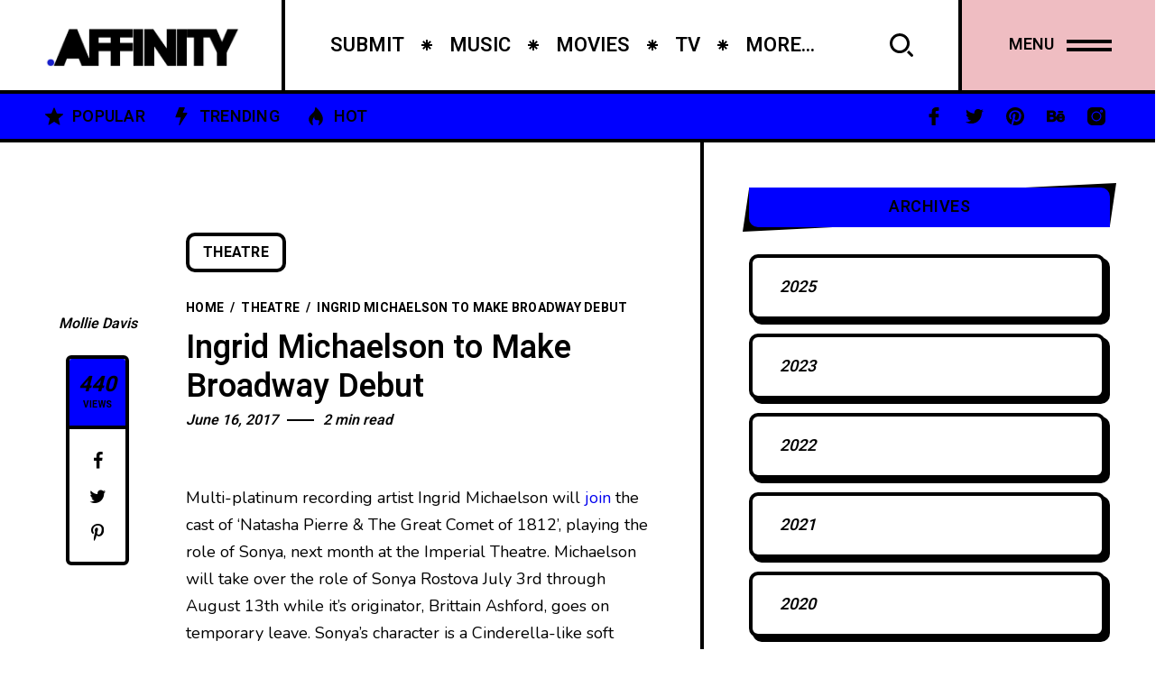

--- FILE ---
content_type: text/html; charset=UTF-8
request_url: https://culture.affinitymagazine.us/ingrid-michaelson-to-make-broadway-debut/
body_size: 15190
content:
<!DOCTYPE html >
<html lang="en-US">

<head>

<meta charset="UTF-8">
<meta name="viewport" content="width=device-width, initial-scale=1, maximum-scale=1">

<title>Ingrid Michaelson to Make Broadway Debut &#8211; Arts + Culture</title>
<meta name='robots' content='max-image-preview:large' />
	<style>img:is([sizes="auto" i], [sizes^="auto," i]) { contain-intrinsic-size: 3000px 1500px }</style>
	<link rel='dns-prefetch' href='//fonts.googleapis.com' />
<link href='https://fonts.gstatic.com' crossorigin rel='preconnect' />
<link rel="alternate" type="application/rss+xml" title="Arts + Culture &raquo; Feed" href="https://culture.affinitymagazine.us/feed/" />
<link rel="alternate" type="application/rss+xml" title="Arts + Culture &raquo; Comments Feed" href="https://culture.affinitymagazine.us/comments/feed/" />
<script type="text/javascript">
/* <![CDATA[ */
window._wpemojiSettings = {"baseUrl":"https:\/\/s.w.org\/images\/core\/emoji\/16.0.1\/72x72\/","ext":".png","svgUrl":"https:\/\/s.w.org\/images\/core\/emoji\/16.0.1\/svg\/","svgExt":".svg","source":{"concatemoji":"https:\/\/culture.affinitymagazine.us\/wp-includes\/js\/wp-emoji-release.min.js?ver=6.8.3"}};
/*! This file is auto-generated */
!function(s,n){var o,i,e;function c(e){try{var t={supportTests:e,timestamp:(new Date).valueOf()};sessionStorage.setItem(o,JSON.stringify(t))}catch(e){}}function p(e,t,n){e.clearRect(0,0,e.canvas.width,e.canvas.height),e.fillText(t,0,0);var t=new Uint32Array(e.getImageData(0,0,e.canvas.width,e.canvas.height).data),a=(e.clearRect(0,0,e.canvas.width,e.canvas.height),e.fillText(n,0,0),new Uint32Array(e.getImageData(0,0,e.canvas.width,e.canvas.height).data));return t.every(function(e,t){return e===a[t]})}function u(e,t){e.clearRect(0,0,e.canvas.width,e.canvas.height),e.fillText(t,0,0);for(var n=e.getImageData(16,16,1,1),a=0;a<n.data.length;a++)if(0!==n.data[a])return!1;return!0}function f(e,t,n,a){switch(t){case"flag":return n(e,"\ud83c\udff3\ufe0f\u200d\u26a7\ufe0f","\ud83c\udff3\ufe0f\u200b\u26a7\ufe0f")?!1:!n(e,"\ud83c\udde8\ud83c\uddf6","\ud83c\udde8\u200b\ud83c\uddf6")&&!n(e,"\ud83c\udff4\udb40\udc67\udb40\udc62\udb40\udc65\udb40\udc6e\udb40\udc67\udb40\udc7f","\ud83c\udff4\u200b\udb40\udc67\u200b\udb40\udc62\u200b\udb40\udc65\u200b\udb40\udc6e\u200b\udb40\udc67\u200b\udb40\udc7f");case"emoji":return!a(e,"\ud83e\udedf")}return!1}function g(e,t,n,a){var r="undefined"!=typeof WorkerGlobalScope&&self instanceof WorkerGlobalScope?new OffscreenCanvas(300,150):s.createElement("canvas"),o=r.getContext("2d",{willReadFrequently:!0}),i=(o.textBaseline="top",o.font="600 32px Arial",{});return e.forEach(function(e){i[e]=t(o,e,n,a)}),i}function t(e){var t=s.createElement("script");t.src=e,t.defer=!0,s.head.appendChild(t)}"undefined"!=typeof Promise&&(o="wpEmojiSettingsSupports",i=["flag","emoji"],n.supports={everything:!0,everythingExceptFlag:!0},e=new Promise(function(e){s.addEventListener("DOMContentLoaded",e,{once:!0})}),new Promise(function(t){var n=function(){try{var e=JSON.parse(sessionStorage.getItem(o));if("object"==typeof e&&"number"==typeof e.timestamp&&(new Date).valueOf()<e.timestamp+604800&&"object"==typeof e.supportTests)return e.supportTests}catch(e){}return null}();if(!n){if("undefined"!=typeof Worker&&"undefined"!=typeof OffscreenCanvas&&"undefined"!=typeof URL&&URL.createObjectURL&&"undefined"!=typeof Blob)try{var e="postMessage("+g.toString()+"("+[JSON.stringify(i),f.toString(),p.toString(),u.toString()].join(",")+"));",a=new Blob([e],{type:"text/javascript"}),r=new Worker(URL.createObjectURL(a),{name:"wpTestEmojiSupports"});return void(r.onmessage=function(e){c(n=e.data),r.terminate(),t(n)})}catch(e){}c(n=g(i,f,p,u))}t(n)}).then(function(e){for(var t in e)n.supports[t]=e[t],n.supports.everything=n.supports.everything&&n.supports[t],"flag"!==t&&(n.supports.everythingExceptFlag=n.supports.everythingExceptFlag&&n.supports[t]);n.supports.everythingExceptFlag=n.supports.everythingExceptFlag&&!n.supports.flag,n.DOMReady=!1,n.readyCallback=function(){n.DOMReady=!0}}).then(function(){return e}).then(function(){var e;n.supports.everything||(n.readyCallback(),(e=n.source||{}).concatemoji?t(e.concatemoji):e.wpemoji&&e.twemoji&&(t(e.twemoji),t(e.wpemoji)))}))}((window,document),window._wpemojiSettings);
/* ]]> */
</script>
<style id='wp-emoji-styles-inline-css' type='text/css'>

	img.wp-smiley, img.emoji {
		display: inline !important;
		border: none !important;
		box-shadow: none !important;
		height: 1em !important;
		width: 1em !important;
		margin: 0 0.07em !important;
		vertical-align: -0.1em !important;
		background: none !important;
		padding: 0 !important;
	}
</style>
<link rel='stylesheet' id='wp-block-library-css' href='https://culture.affinitymagazine.us/wp-includes/css/dist/block-library/style.min.css?ver=6.8.3' type='text/css' media='all' />
<style id='classic-theme-styles-inline-css' type='text/css'>
/*! This file is auto-generated */
.wp-block-button__link{color:#fff;background-color:#32373c;border-radius:9999px;box-shadow:none;text-decoration:none;padding:calc(.667em + 2px) calc(1.333em + 2px);font-size:1.125em}.wp-block-file__button{background:#32373c;color:#fff;text-decoration:none}
</style>
<style id='global-styles-inline-css' type='text/css'>
:root{--wp--preset--aspect-ratio--square: 1;--wp--preset--aspect-ratio--4-3: 4/3;--wp--preset--aspect-ratio--3-4: 3/4;--wp--preset--aspect-ratio--3-2: 3/2;--wp--preset--aspect-ratio--2-3: 2/3;--wp--preset--aspect-ratio--16-9: 16/9;--wp--preset--aspect-ratio--9-16: 9/16;--wp--preset--color--black: #000000;--wp--preset--color--cyan-bluish-gray: #abb8c3;--wp--preset--color--white: #ffffff;--wp--preset--color--pale-pink: #f78da7;--wp--preset--color--vivid-red: #cf2e2e;--wp--preset--color--luminous-vivid-orange: #ff6900;--wp--preset--color--luminous-vivid-amber: #fcb900;--wp--preset--color--light-green-cyan: #7bdcb5;--wp--preset--color--vivid-green-cyan: #00d084;--wp--preset--color--pale-cyan-blue: #8ed1fc;--wp--preset--color--vivid-cyan-blue: #0693e3;--wp--preset--color--vivid-purple: #9b51e0;--wp--preset--gradient--vivid-cyan-blue-to-vivid-purple: linear-gradient(135deg,rgba(6,147,227,1) 0%,rgb(155,81,224) 100%);--wp--preset--gradient--light-green-cyan-to-vivid-green-cyan: linear-gradient(135deg,rgb(122,220,180) 0%,rgb(0,208,130) 100%);--wp--preset--gradient--luminous-vivid-amber-to-luminous-vivid-orange: linear-gradient(135deg,rgba(252,185,0,1) 0%,rgba(255,105,0,1) 100%);--wp--preset--gradient--luminous-vivid-orange-to-vivid-red: linear-gradient(135deg,rgba(255,105,0,1) 0%,rgb(207,46,46) 100%);--wp--preset--gradient--very-light-gray-to-cyan-bluish-gray: linear-gradient(135deg,rgb(238,238,238) 0%,rgb(169,184,195) 100%);--wp--preset--gradient--cool-to-warm-spectrum: linear-gradient(135deg,rgb(74,234,220) 0%,rgb(151,120,209) 20%,rgb(207,42,186) 40%,rgb(238,44,130) 60%,rgb(251,105,98) 80%,rgb(254,248,76) 100%);--wp--preset--gradient--blush-light-purple: linear-gradient(135deg,rgb(255,206,236) 0%,rgb(152,150,240) 100%);--wp--preset--gradient--blush-bordeaux: linear-gradient(135deg,rgb(254,205,165) 0%,rgb(254,45,45) 50%,rgb(107,0,62) 100%);--wp--preset--gradient--luminous-dusk: linear-gradient(135deg,rgb(255,203,112) 0%,rgb(199,81,192) 50%,rgb(65,88,208) 100%);--wp--preset--gradient--pale-ocean: linear-gradient(135deg,rgb(255,245,203) 0%,rgb(182,227,212) 50%,rgb(51,167,181) 100%);--wp--preset--gradient--electric-grass: linear-gradient(135deg,rgb(202,248,128) 0%,rgb(113,206,126) 100%);--wp--preset--gradient--midnight: linear-gradient(135deg,rgb(2,3,129) 0%,rgb(40,116,252) 100%);--wp--preset--font-size--small: 13px;--wp--preset--font-size--medium: 20px;--wp--preset--font-size--large: 36px;--wp--preset--font-size--x-large: 42px;--wp--preset--spacing--20: 0.44rem;--wp--preset--spacing--30: 0.67rem;--wp--preset--spacing--40: 1rem;--wp--preset--spacing--50: 1.5rem;--wp--preset--spacing--60: 2.25rem;--wp--preset--spacing--70: 3.38rem;--wp--preset--spacing--80: 5.06rem;--wp--preset--shadow--natural: 6px 6px 9px rgba(0, 0, 0, 0.2);--wp--preset--shadow--deep: 12px 12px 50px rgba(0, 0, 0, 0.4);--wp--preset--shadow--sharp: 6px 6px 0px rgba(0, 0, 0, 0.2);--wp--preset--shadow--outlined: 6px 6px 0px -3px rgba(255, 255, 255, 1), 6px 6px rgba(0, 0, 0, 1);--wp--preset--shadow--crisp: 6px 6px 0px rgba(0, 0, 0, 1);}:where(.is-layout-flex){gap: 0.5em;}:where(.is-layout-grid){gap: 0.5em;}body .is-layout-flex{display: flex;}.is-layout-flex{flex-wrap: wrap;align-items: center;}.is-layout-flex > :is(*, div){margin: 0;}body .is-layout-grid{display: grid;}.is-layout-grid > :is(*, div){margin: 0;}:where(.wp-block-columns.is-layout-flex){gap: 2em;}:where(.wp-block-columns.is-layout-grid){gap: 2em;}:where(.wp-block-post-template.is-layout-flex){gap: 1.25em;}:where(.wp-block-post-template.is-layout-grid){gap: 1.25em;}.has-black-color{color: var(--wp--preset--color--black) !important;}.has-cyan-bluish-gray-color{color: var(--wp--preset--color--cyan-bluish-gray) !important;}.has-white-color{color: var(--wp--preset--color--white) !important;}.has-pale-pink-color{color: var(--wp--preset--color--pale-pink) !important;}.has-vivid-red-color{color: var(--wp--preset--color--vivid-red) !important;}.has-luminous-vivid-orange-color{color: var(--wp--preset--color--luminous-vivid-orange) !important;}.has-luminous-vivid-amber-color{color: var(--wp--preset--color--luminous-vivid-amber) !important;}.has-light-green-cyan-color{color: var(--wp--preset--color--light-green-cyan) !important;}.has-vivid-green-cyan-color{color: var(--wp--preset--color--vivid-green-cyan) !important;}.has-pale-cyan-blue-color{color: var(--wp--preset--color--pale-cyan-blue) !important;}.has-vivid-cyan-blue-color{color: var(--wp--preset--color--vivid-cyan-blue) !important;}.has-vivid-purple-color{color: var(--wp--preset--color--vivid-purple) !important;}.has-black-background-color{background-color: var(--wp--preset--color--black) !important;}.has-cyan-bluish-gray-background-color{background-color: var(--wp--preset--color--cyan-bluish-gray) !important;}.has-white-background-color{background-color: var(--wp--preset--color--white) !important;}.has-pale-pink-background-color{background-color: var(--wp--preset--color--pale-pink) !important;}.has-vivid-red-background-color{background-color: var(--wp--preset--color--vivid-red) !important;}.has-luminous-vivid-orange-background-color{background-color: var(--wp--preset--color--luminous-vivid-orange) !important;}.has-luminous-vivid-amber-background-color{background-color: var(--wp--preset--color--luminous-vivid-amber) !important;}.has-light-green-cyan-background-color{background-color: var(--wp--preset--color--light-green-cyan) !important;}.has-vivid-green-cyan-background-color{background-color: var(--wp--preset--color--vivid-green-cyan) !important;}.has-pale-cyan-blue-background-color{background-color: var(--wp--preset--color--pale-cyan-blue) !important;}.has-vivid-cyan-blue-background-color{background-color: var(--wp--preset--color--vivid-cyan-blue) !important;}.has-vivid-purple-background-color{background-color: var(--wp--preset--color--vivid-purple) !important;}.has-black-border-color{border-color: var(--wp--preset--color--black) !important;}.has-cyan-bluish-gray-border-color{border-color: var(--wp--preset--color--cyan-bluish-gray) !important;}.has-white-border-color{border-color: var(--wp--preset--color--white) !important;}.has-pale-pink-border-color{border-color: var(--wp--preset--color--pale-pink) !important;}.has-vivid-red-border-color{border-color: var(--wp--preset--color--vivid-red) !important;}.has-luminous-vivid-orange-border-color{border-color: var(--wp--preset--color--luminous-vivid-orange) !important;}.has-luminous-vivid-amber-border-color{border-color: var(--wp--preset--color--luminous-vivid-amber) !important;}.has-light-green-cyan-border-color{border-color: var(--wp--preset--color--light-green-cyan) !important;}.has-vivid-green-cyan-border-color{border-color: var(--wp--preset--color--vivid-green-cyan) !important;}.has-pale-cyan-blue-border-color{border-color: var(--wp--preset--color--pale-cyan-blue) !important;}.has-vivid-cyan-blue-border-color{border-color: var(--wp--preset--color--vivid-cyan-blue) !important;}.has-vivid-purple-border-color{border-color: var(--wp--preset--color--vivid-purple) !important;}.has-vivid-cyan-blue-to-vivid-purple-gradient-background{background: var(--wp--preset--gradient--vivid-cyan-blue-to-vivid-purple) !important;}.has-light-green-cyan-to-vivid-green-cyan-gradient-background{background: var(--wp--preset--gradient--light-green-cyan-to-vivid-green-cyan) !important;}.has-luminous-vivid-amber-to-luminous-vivid-orange-gradient-background{background: var(--wp--preset--gradient--luminous-vivid-amber-to-luminous-vivid-orange) !important;}.has-luminous-vivid-orange-to-vivid-red-gradient-background{background: var(--wp--preset--gradient--luminous-vivid-orange-to-vivid-red) !important;}.has-very-light-gray-to-cyan-bluish-gray-gradient-background{background: var(--wp--preset--gradient--very-light-gray-to-cyan-bluish-gray) !important;}.has-cool-to-warm-spectrum-gradient-background{background: var(--wp--preset--gradient--cool-to-warm-spectrum) !important;}.has-blush-light-purple-gradient-background{background: var(--wp--preset--gradient--blush-light-purple) !important;}.has-blush-bordeaux-gradient-background{background: var(--wp--preset--gradient--blush-bordeaux) !important;}.has-luminous-dusk-gradient-background{background: var(--wp--preset--gradient--luminous-dusk) !important;}.has-pale-ocean-gradient-background{background: var(--wp--preset--gradient--pale-ocean) !important;}.has-electric-grass-gradient-background{background: var(--wp--preset--gradient--electric-grass) !important;}.has-midnight-gradient-background{background: var(--wp--preset--gradient--midnight) !important;}.has-small-font-size{font-size: var(--wp--preset--font-size--small) !important;}.has-medium-font-size{font-size: var(--wp--preset--font-size--medium) !important;}.has-large-font-size{font-size: var(--wp--preset--font-size--large) !important;}.has-x-large-font-size{font-size: var(--wp--preset--font-size--x-large) !important;}
:where(.wp-block-post-template.is-layout-flex){gap: 1.25em;}:where(.wp-block-post-template.is-layout-grid){gap: 1.25em;}
:where(.wp-block-columns.is-layout-flex){gap: 2em;}:where(.wp-block-columns.is-layout-grid){gap: 2em;}
:root :where(.wp-block-pullquote){font-size: 1.5em;line-height: 1.6;}
</style>
<link rel='stylesheet' id='wp-components-css' href='https://culture.affinitymagazine.us/wp-includes/css/dist/components/style.min.css?ver=6.8.3' type='text/css' media='all' />
<link rel='stylesheet' id='godaddy-styles-css' href='https://culture.affinitymagazine.us/wp-content/mu-plugins/vendor/wpex/godaddy-launch/includes/Dependencies/GoDaddy/Styles/build/latest.css?ver=2.0.2' type='text/css' media='all' />
<link rel='stylesheet' id='popito_fn_googlefonts-css' href='https://fonts.googleapis.com/css?family=Lora%3A400%2C400italic%2C500%2C500italic%2C600%2C600italic%2C700%2C700italic%7CHeebo%3A400%2C400italic%2C500%2C500italic%2C600%2C600italic%2C700%2C700italic%7CHeebo%3A400%2C400italic%2C500%2C500italic%2C600%2C600italic%2C700%2C700italic%7CNunito%3A400%2C400italic%2C500%2C500italic%2C600%2C600italic%2C700%2C700italic&#038;subset=latin%2Ccyrillic%2Cgreek%2Cvietnamese&#038;ver=6.8.3' type='text/css' media='all' />
<link rel='stylesheet' id='rating_style-css' href='https://culture.affinitymagazine.us/wp-content/plugins/popito-core/inc/postrating/public/css/average-score-public.css?ver=1.1.3' type='text/css' media='all' />
<link rel='stylesheet' id='rating_widget_style-css' href='https://culture.affinitymagazine.us/wp-content/plugins/popito-core/inc/postrating/public/css/average-score-public-widget.css?ver=1.1.3' type='text/css' media='all' />
<link rel='stylesheet' id='popito-fn-font-url-css' href='https://fonts.googleapis.com/css?family=Roboto%3A300%2C300i%2C400%2C400i%2C500%2C500i%2C600%2C600i%2C700%2C700i%2C800%2C800i%2C900%2C900i%7CNunito%3A300%2C300i%2C400%2C400i%2C500%2C500i%2C600%2C600i%2C800%2C800i%7COpen+Sans%3A300%2C300i%2C400%2C400i%2C500%2C500i%2C600%2C600i%2C800%2C800i%7CLora%3A300%2C300i%2C400%2C400i%2C500%2C500i%2C600%2C600i%2C800%2C800i%7CMontserrat%3A200%2C200%2C300%2C300i%2C400%2C400i%2C500%2C500i%2C600%2C700%2C700i%2C800%2C800i&#038;subset=latin%2Clatin-ext' type='text/css' media='all' />
<link rel='stylesheet' id='popito-fn-base-css' href='https://culture.affinitymagazine.us/wp-content/themes/popito/framework/css/base.css?ver=v_21.1.3' type='text/css' media='all' />
<link rel='stylesheet' id='magnific.popup-css' href='https://culture.affinitymagazine.us/wp-content/themes/popito/framework/css/magnific.popup.css?ver=v_21.1.3' type='text/css' media='all' />
<link rel='stylesheet' id='mediaelementplayer.min-css' href='https://culture.affinitymagazine.us/wp-content/themes/popito/framework/css/mediaelementplayer.min.css?ver=v_21.1.3' type='text/css' media='all' />
<link rel='stylesheet' id='swiper-css' href='https://culture.affinitymagazine.us/wp-content/plugins/elementor/assets/lib/swiper/v8/css/swiper.min.css?ver=8.4.5' type='text/css' media='all' />
<link rel='stylesheet' id='popito-fn-fontello-css' href='https://culture.affinitymagazine.us/wp-content/themes/popito/framework/css/fontello.css?ver=v_21.1.3' type='text/css' media='all' />
<link rel='stylesheet' id='popito-fn-woocommerce-css' href='https://culture.affinitymagazine.us/wp-content/themes/popito/config/config-woo/woocommerce.css?ver=v_21.1.3' type='text/css' media='all' />
<link rel='stylesheet' id='popito-fn-widgets-css' href='https://culture.affinitymagazine.us/wp-content/themes/popito/framework/css/widgets.css?ver=v_21.1.3' type='text/css' media='all' />
<link rel='stylesheet' id='popito-fn-stylesheet-css' href='https://culture.affinitymagazine.us/wp-content/themes/popito/style.css?ver=v_21.1.3' type='text/css' media='all' />
<link rel="preload" as="style" href="https://fonts.googleapis.com/css?family=Nunito:400%7CHeebo:400%7CLora:400&#038;display=swap&#038;ver=1697919207" /><link rel="stylesheet" href="https://fonts.googleapis.com/css?family=Nunito:400%7CHeebo:400%7CLora:400&#038;display=swap&#038;ver=1697919207" media="print" onload="this.media='all'"><noscript><link rel="stylesheet" href="https://fonts.googleapis.com/css?family=Nunito:400%7CHeebo:400%7CLora:400&#038;display=swap&#038;ver=1697919207" /></noscript><link rel='stylesheet' id='popito_fn_inline-css' href='https://culture.affinitymagazine.us/wp-content/themes/popito/framework/css/inline.css?ver=https://culture.affinitymagazine.us/wp-content/themes/popito' type='text/css' media='all' />
<style id='popito_fn_inline-inline-css' type='text/css'>
.popito_fn_fullpage_in{padding-top:92px;padding-bottom:100px;}
		@media(max-width: 600px){
			#wpadminbar{position: fixed;}
		}
	
		:root{
			--hff: Heebo;
			--bff: Nunito;
		}
	
		:root{
			--mc1: #0000FF;
			--sc1: #8D9ABC;
			--hc: #000000;
			--bc: #000000;
		}
	
		.cursor-inner.cursor-slider.cursor-hover span:after,
		.cursor-inner.cursor-slider.cursor-hover span:before{
			background-color: #FFFFFF;
		}
		.cursor-outer .fn-cursor,.cursor-inner.cursor-slider:not(.cursor-hover) .fn-cursor{
			border-color: rgba(255,255,255,0.7);
		}
		.cursor-inner .fn-cursor,.cursor-inner .fn-left:before,.cursor-inner .fn-left:after,.cursor-inner .fn-right:before,.cursor-inner .fn-right:after{
			background-color: rgba(255,255,255,0.7);
		}
		.cursor-inner.cursor-hover .fn-cursor{
			background-color: rgba(255,255,255,0.1);
		}
	
</style>
<script type="text/javascript" src="https://culture.affinitymagazine.us/wp-includes/js/jquery/jquery.min.js?ver=3.7.1" id="jquery-core-js"></script>
<script type="text/javascript" src="https://culture.affinitymagazine.us/wp-includes/js/jquery/jquery-migrate.min.js?ver=3.4.1" id="jquery-migrate-js"></script>
<script type="text/javascript" src="https://culture.affinitymagazine.us/wp-content/themes/popito/framework/js/modernizr.custom.js?ver=v_21.1.3" id="modernizr-custom-js"></script>
<link rel="https://api.w.org/" href="https://culture.affinitymagazine.us/wp-json/" /><link rel="alternate" title="JSON" type="application/json" href="https://culture.affinitymagazine.us/wp-json/wp/v2/posts/8350" /><link rel="EditURI" type="application/rsd+xml" title="RSD" href="https://culture.affinitymagazine.us/xmlrpc.php?rsd" />
<meta name="generator" content="WordPress 6.8.3" />
<link rel="canonical" href="https://culture.affinitymagazine.us/ingrid-michaelson-to-make-broadway-debut/" />
<link rel='shortlink' href='https://culture.affinitymagazine.us/?p=8350' />
<link rel="alternate" title="oEmbed (JSON)" type="application/json+oembed" href="https://culture.affinitymagazine.us/wp-json/oembed/1.0/embed?url=https%3A%2F%2Fculture.affinitymagazine.us%2Fingrid-michaelson-to-make-broadway-debut%2F" />
<link rel="alternate" title="oEmbed (XML)" type="text/xml+oembed" href="https://culture.affinitymagazine.us/wp-json/oembed/1.0/embed?url=https%3A%2F%2Fculture.affinitymagazine.us%2Fingrid-michaelson-to-make-broadway-debut%2F&#038;format=xml" />
<meta name="generator" content="Redux 4.5.0" /><meta name="generator" content="Elementor 3.26.0; features: additional_custom_breakpoints, e_element_cache; settings: css_print_method-external, google_font-enabled, font_display-swap">
			<style>
				.e-con.e-parent:nth-of-type(n+4):not(.e-lazyloaded):not(.e-no-lazyload),
				.e-con.e-parent:nth-of-type(n+4):not(.e-lazyloaded):not(.e-no-lazyload) * {
					background-image: none !important;
				}
				@media screen and (max-height: 1024px) {
					.e-con.e-parent:nth-of-type(n+3):not(.e-lazyloaded):not(.e-no-lazyload),
					.e-con.e-parent:nth-of-type(n+3):not(.e-lazyloaded):not(.e-no-lazyload) * {
						background-image: none !important;
					}
				}
				@media screen and (max-height: 640px) {
					.e-con.e-parent:nth-of-type(n+2):not(.e-lazyloaded):not(.e-no-lazyload),
					.e-con.e-parent:nth-of-type(n+2):not(.e-lazyloaded):not(.e-no-lazyload) * {
						background-image: none !important;
					}
				}
			</style>
			<link rel="icon" href="https://culture.affinitymagazine.us/wp-content/uploads/2023/08/cropped-1519892466736-32x32.jpg" sizes="32x32" />
<link rel="icon" href="https://culture.affinitymagazine.us/wp-content/uploads/2023/08/cropped-1519892466736-192x192.jpg" sizes="192x192" />
<link rel="apple-touch-icon" href="https://culture.affinitymagazine.us/wp-content/uploads/2023/08/cropped-1519892466736-180x180.jpg" />
<meta name="msapplication-TileImage" content="https://culture.affinitymagazine.us/wp-content/uploads/2023/08/cropped-1519892466736-270x270.jpg" />
<style id="popito_fn_option-dynamic-css" title="dynamic-css" class="redux-options-output">body{font-family:Nunito;font-weight:400;font-style:normal;font-size:18px;}.popito_fn_nav .nav_menu a{font-family:Heebo;font-weight:400;font-style:normal;font-size:36px;}input{font-family:Heebo;font-weight:400;font-style:normal;font-size:16px;}input{font-family:Lora;font-weight:400;font-style:normal;font-size:20px;}h1,h2,h3,h4,h5,h6{font-family:Heebo;font-weight:400;font-style:normal;}</style>
</head>
<body class="wp-singular post-template-default single single-post postid-8350 single-format-standard wp-theme-popito sticky-disabled frenify-overflow elementor-default elementor-kit-84234">
		<div class="clearfix"></div>
	
	<!-- HTML starts here -->
	<div class="popito-fn-wrapper core_ready">


		<!-- Right bar starts here -->
		<div class="popito_fn_rightbar">
	<a href="#" class="bar_extra_closer"></a>
	<div class="bar_closer">
		<a href="#">
			<span class="text">Close</span>
			<span class="icon"></span>
		</a>
	</div>
	<div class="bar_content">
		<div id="block-1" class="widget_block widget_search clearfix widget_block widget_search"><div><form role="search" method="get" action="https://culture.affinitymagazine.us/" class="wp-block-search__button-outside wp-block-search__text-button wp-block-search"    ><label class="wp-block-search__label" for="wp-block-search__input-1" >Search</label><div class="wp-block-search__inside-wrapper " ><input class="wp-block-search__input" id="wp-block-search__input-1" placeholder="" value="" type="search" name="s" required /><button aria-label="Search" class="wp-block-search__button wp-element-button" type="submit" >Search</button></div></form></div></div><div id="block-2" class="widget_block clearfix widget_block"><div><div class="wp-block-group"><div class="wp-block-group__inner-container is-layout-flow wp-block-group-is-layout-flow"><h2 class="wp-block-heading">Recent Posts</h2><ul class="wp-block-latest-posts__list wp-block-latest-posts"><li><a class="wp-block-latest-posts__post-title" href="https://culture.affinitymagazine.us/cultural-significance-of-casino-society/">Cultural Significance of Casino Society</a></li>
<li><a class="wp-block-latest-posts__post-title" href="https://culture.affinitymagazine.us/taylor-swifts-eras-movie-a-captivating-journey-through-music-and-evolution/">Taylor Swift&#8217;s &#8220;Eras&#8221; Movie: A Captivating Journey Through Music and Evolution</a></li>
<li><a class="wp-block-latest-posts__post-title" href="https://culture.affinitymagazine.us/how-to-create-a-successful-morning-routine/">How to Create a Successful Morning Routine</a></li>
<li><a class="wp-block-latest-posts__post-title" href="https://culture.affinitymagazine.us/the-history-of-watches-and-clocks/">The History of Watches and Clocks</a></li>
<li><a class="wp-block-latest-posts__post-title" href="https://culture.affinitymagazine.us/long-plane-rideswhats-good-about-them/">Long Plane Rides…What’s Good About Them?</a></li>
</ul></div></div></div></div><div id="block-3" class="widget_block clearfix widget_block"><div><div class="wp-block-group"><div class="wp-block-group__inner-container is-layout-flow wp-block-group-is-layout-flow"><h2 class="wp-block-heading">Recent Comments</h2><ol class="wp-block-latest-comments"><li class="wp-block-latest-comments__comment"><article><footer class="wp-block-latest-comments__comment-meta"><a class="wp-block-latest-comments__comment-author" href="https://webdesignfreelancerhamburg.de/">webdesign freelancer hamburg</a> on <a class="wp-block-latest-comments__comment-link" href="https://culture.affinitymagazine.us/cultural-significance-of-casino-society/#comment-18916">Cultural Significance of Casino Society</a></footer></article></li><li class="wp-block-latest-comments__comment"><article><footer class="wp-block-latest-comments__comment-meta"><a class="wp-block-latest-comments__comment-author" href="https://webdesignfreelancerhamburg.de/">website erstellen hamburg</a> on <a class="wp-block-latest-comments__comment-link" href="https://culture.affinitymagazine.us/cultural-significance-of-casino-society/#comment-18915">Cultural Significance of Casino Society</a></footer></article></li><li class="wp-block-latest-comments__comment"><article><footer class="wp-block-latest-comments__comment-meta"><a class="wp-block-latest-comments__comment-author" href="https://webdesignfreelancerhamburg.de/">website experte hamburg</a> on <a class="wp-block-latest-comments__comment-link" href="https://culture.affinitymagazine.us/cultural-significance-of-casino-society/#comment-18914">Cultural Significance of Casino Society</a></footer></article></li><li class="wp-block-latest-comments__comment"><article><footer class="wp-block-latest-comments__comment-meta"><a class="wp-block-latest-comments__comment-author" href="https://webdesignfreelancerhamburg.de/">webdesign agentur hamburg</a> on <a class="wp-block-latest-comments__comment-link" href="https://culture.affinitymagazine.us/cultural-significance-of-casino-society/#comment-18913">Cultural Significance of Casino Society</a></footer></article></li><li class="wp-block-latest-comments__comment"><article><footer class="wp-block-latest-comments__comment-meta"><a class="wp-block-latest-comments__comment-author" href="https://webdesignfreelancerhamburg.de/">website erstellen lassen hamburg</a> on <a class="wp-block-latest-comments__comment-link" href="https://culture.affinitymagazine.us/cultural-significance-of-casino-society/#comment-18912">Cultural Significance of Casino Society</a></footer></article></li></ol></div></div></div></div><div id="popito_featured_articles-1" class="widget_block clearfix widget_popito_featured_articles"><div><div class="wid-title"><span class="text">Featured Posts</span><span class="icon"></span></div>           	<div class="popito_fn_widget_featured">
				<div class="swiper-container"><div class="swiper-wrapper"><div class="swiper-slide"><div class="item"><div class="blog__image"><div class="abs_img" data-bg-img="https://culture.affinitymagazine.us/wp-content/uploads/2023/10/maxresdefault.jpg"></div><div class="fn__categories"><a class=" fn_last_category">Movies</a></div><a class="full_link" href="https://culture.affinitymagazine.us/taylor-swifts-eras-movie-a-captivating-journey-through-music-and-evolution/"><img class="fn__svg " src="https://culture.affinitymagazine.us/wp-content/themes/popito/framework/svg/xxxxx.svg" alt="svg" /></a></div><h3 class="fn_title"><a href="https://culture.affinitymagazine.us/taylor-swifts-eras-movie-a-captivating-journey-through-music-and-evolution/">Taylor Swift's "Eras" Movie: A Captivating Journey Through Music and Evolution</a></h3></div></div></div><div class="nav"><a class="prev" href="#"><span class="arrow"><img class="fn__svg " src="https://culture.affinitymagazine.us/wp-content/themes/popito/framework/svg/arrow2.svg" alt="svg" /></span></a><a class="next" href="#"><span class="arrow"><img class="fn__svg " src="https://culture.affinitymagazine.us/wp-content/themes/popito/framework/svg/arrow2.svg" alt="svg" /></span></a></div></div>            </div>
            
		</div></div><div id="popito_social-1" class="widget_block clearfix widget_popito_social"><div><div class="wid-title"><span class="text">Subscribe &amp; Follow</span><span class="icon"></span></div>           	<div class="popito_fn_widget_social">
				<ul>
					<li><a href="#"><i class="fn-icon-facebook"></i></a></li><li><a href="#"><i class="fn-icon-twitter"></i></a></li><li><a href="#"><i class="fn-icon-pinterest"></i></a></li><li><a href="#"><i class="fn-icon-behance"></i></a></li><li><a href="#"><i class="fn-icon-youtube-play"></i></a></li><li><a href="#"><i class="fn-icon-instagram"></i></a></li><li><a href="#"><i class="fn-icon-dribbble"></i></a></li><li><a href="#"><i class="fn-icon-rss"></i></a></li>				</ul>
            </div>
            
		</div></div>	</div>
</div>		<!-- Right bar ends here -->

		<!-- Woo bar starts here -->
				<!-- Woo bar ends here -->

		<!-- Header starts here -->
		
<!-- Header -->
<header id="popito_fn_header">
	<div class="popito_fn_header offcanvas_enable">
		<div class="header_top">

			<div class="logo">
				<a><img class="retina_logo" src="https://culture.affinitymagazine.us/wp-content/uploads/2023/09/download.png" alt="logo" /><img class="desktop_logo" src="https://culture.affinitymagazine.us/wp-content/uploads/2023/09/download.png" alt="logo" /></a>			</div>
			
			<div class="popito_fn_nav main_nav">
								<div class="menu">
					<div class="menu-real-container"><ul id="menu-real" class="popito_fn_main_nav"><li id="menu-item-84367" class="menu-item menu-item-type-post_type menu-item-object-page menu-item-84367"><a><span><span>Submit</span><img class="fn__svg " src="https://culture.affinitymagazine.us/wp-content/themes/popito/framework/svg/star.svg" alt="svg" /><span class="suffix">//</span></span></a></li>
<li id="menu-item-6216" class="menu-item menu-item-type-taxonomy menu-item-object-category menu-item-6216"><a><span><span>Music</span><img class="fn__svg " src="https://culture.affinitymagazine.us/wp-content/themes/popito/framework/svg/star.svg" alt="svg" /><span class="suffix">//</span></span></a></li>
<li id="menu-item-6218" class="menu-item menu-item-type-taxonomy menu-item-object-category menu-item-6218"><a><span><span>Movies</span><img class="fn__svg " src="https://culture.affinitymagazine.us/wp-content/themes/popito/framework/svg/star.svg" alt="svg" /><span class="suffix">//</span></span></a></li>
<li id="menu-item-6219" class="menu-item menu-item-type-taxonomy menu-item-object-category menu-item-6219"><a><span><span>TV</span><img class="fn__svg " src="https://culture.affinitymagazine.us/wp-content/themes/popito/framework/svg/star.svg" alt="svg" /><span class="suffix">//</span></span></a></li>
<li id="menu-item-6217" class="menu-item menu-item-type-taxonomy menu-item-object-category menu-item-6217"><a><span><span>Poetry</span><img class="fn__svg " src="https://culture.affinitymagazine.us/wp-content/themes/popito/framework/svg/star.svg" alt="svg" /><span class="suffix">//</span></span></a></li>
<li id="menu-item-6220" class="menu-item menu-item-type-taxonomy menu-item-object-category menu-item-6220"><a><span><span>Books</span><img class="fn__svg " src="https://culture.affinitymagazine.us/wp-content/themes/popito/framework/svg/star.svg" alt="svg" /><span class="suffix">//</span></span></a></li>
<li id="menu-item-6224" class="menu-item menu-item-type-taxonomy menu-item-object-category menu-item-6224"><a><span><span>Photography</span><img class="fn__svg " src="https://culture.affinitymagazine.us/wp-content/themes/popito/framework/svg/star.svg" alt="svg" /><span class="suffix">//</span></span></a></li>
<li id="menu-item-6225" class="menu-item menu-item-type-taxonomy menu-item-object-category menu-item-6225"><a><span><span>Art</span><img class="fn__svg " src="https://culture.affinitymagazine.us/wp-content/themes/popito/framework/svg/star.svg" alt="svg" /><span class="suffix">//</span></span></a></li>
</ul></div>					<div class="more">
						<a href="#">
							<span>More...</span>
						</a>
						<ul class="sub-menu"><!-- Comes from JS --></ul>
					</div>
				</div>
												<div class="search">
					<a href="#">
						<img class="fn__svg " src="https://culture.affinitymagazine.us/wp-content/themes/popito/framework/svg/search.svg" alt="svg" />						<span></span>
					</a>
				</div>
							</div>
			
						<div class="right__trigger">
				<a href="#">
					<span class="text">Menu</span>
					<span class="hamb"><span></span></span>
				</a>
			</div>
						
			
		</div>
		
		
				<div class="popito_fn_topbar" data-social="enable" data-featured="enable" data-woo="disable">
			
						<div class="bot_left">
				<a href="https://culture.affinitymagazine.us/featured/?popular">
					<span class="icon"><img class="fn__svg " src="https://culture.affinitymagazine.us/wp-content/themes/popito/framework/svg/popular.svg" alt="svg" /></span>
					<span class="text">Popular</span>
				</a>
				<a href="https://culture.affinitymagazine.us/featured/?trending">
					<span class="icon"><img class="fn__svg " src="https://culture.affinitymagazine.us/wp-content/themes/popito/framework/svg/trending.svg" alt="svg" /></span>
					<span class="text">Trending</span>
				</a>
				<a href="https://culture.affinitymagazine.us/featured/?hot">
					<span class="icon"><img class="fn__svg " src="https://culture.affinitymagazine.us/wp-content/themes/popito/framework/svg/hot.svg" alt="svg" /></span>
					<span class="text">Hot</span>
				</a>
			</div>
						
						<div class="bot_right">
			
			
								
				
								<!-- Social List -->
				<div class="social">
					<div class="popito_fn_social_list"><ul><li><a><img class="fn__svg" src="https://culture.affinitymagazine.us/wp-content/themes/popito/framework/svg/social/facebook.svg" alt="svg" /></a></li><li><a><img class="fn__svg" src="https://culture.affinitymagazine.us/wp-content/themes/popito/framework/svg/social/twitter.svg" alt="svg" /></a></li><li><a><img class="fn__svg" src="https://culture.affinitymagazine.us/wp-content/themes/popito/framework/svg/social/pinterest.svg" alt="svg" /></a></li><li><a><img class="fn__svg" src="https://culture.affinitymagazine.us/wp-content/themes/popito/framework/svg/social/behance.svg" alt="svg" /></a></li><li><a><img class="fn__svg" src="https://culture.affinitymagazine.us/wp-content/themes/popito/framework/svg/social/instagram.svg" alt="svg" /></a></li></ul></div>				</div>
				<!-- !Social List -->
								
			</div>
					</div>
				
	</div>
</header>
<!-- !Header -->


<div class="popito_fn_stickynav ajax_enable offcanvas_enable">
	<div class="transform_hedaer">
		<div class="sticky_header">
			<div class="popito_fn_nav sticky_nav">
								<div class="menu">
					<div class="menu-real-container"><ul id="menu-real" class="popito_fn_main_nav"><li id="menu-item-84367" class="menu-item menu-item-type-post_type menu-item-object-page menu-item-84367"><a><span><span>Submit</span><img class="fn__svg " src="https://culture.affinitymagazine.us/wp-content/themes/popito/framework/svg/star.svg" alt="svg" /><span class="suffix">//</span></span></a></li>
<li id="menu-item-6216" class="menu-item menu-item-type-taxonomy menu-item-object-category menu-item-6216"><a><span><span>Music</span><img class="fn__svg " src="https://culture.affinitymagazine.us/wp-content/themes/popito/framework/svg/star.svg" alt="svg" /><span class="suffix">//</span></span></a></li>
<li id="menu-item-6218" class="menu-item menu-item-type-taxonomy menu-item-object-category menu-item-6218"><a><span><span>Movies</span><img class="fn__svg " src="https://culture.affinitymagazine.us/wp-content/themes/popito/framework/svg/star.svg" alt="svg" /><span class="suffix">//</span></span></a></li>
<li id="menu-item-6219" class="menu-item menu-item-type-taxonomy menu-item-object-category menu-item-6219"><a><span><span>TV</span><img class="fn__svg " src="https://culture.affinitymagazine.us/wp-content/themes/popito/framework/svg/star.svg" alt="svg" /><span class="suffix">//</span></span></a></li>
<li id="menu-item-6217" class="menu-item menu-item-type-taxonomy menu-item-object-category menu-item-6217"><a><span><span>Poetry</span><img class="fn__svg " src="https://culture.affinitymagazine.us/wp-content/themes/popito/framework/svg/star.svg" alt="svg" /><span class="suffix">//</span></span></a></li>
<li id="menu-item-6220" class="menu-item menu-item-type-taxonomy menu-item-object-category menu-item-6220"><a><span><span>Books</span><img class="fn__svg " src="https://culture.affinitymagazine.us/wp-content/themes/popito/framework/svg/star.svg" alt="svg" /><span class="suffix">//</span></span></a></li>
<li id="menu-item-6224" class="menu-item menu-item-type-taxonomy menu-item-object-category menu-item-6224"><a><span><span>Photography</span><img class="fn__svg " src="https://culture.affinitymagazine.us/wp-content/themes/popito/framework/svg/star.svg" alt="svg" /><span class="suffix">//</span></span></a></li>
<li id="menu-item-6225" class="menu-item menu-item-type-taxonomy menu-item-object-category menu-item-6225"><a><span><span>Art</span><img class="fn__svg " src="https://culture.affinitymagazine.us/wp-content/themes/popito/framework/svg/star.svg" alt="svg" /><span class="suffix">//</span></span></a></li>
</ul></div>					<div class="more">
						<a href="#">
							<span>More...</span>
						</a>
						<ul class="sub-menu"><!-- Comes from JS --></ul>
					</div>
				</div>
												<div class="search">
					<a href="#">
						<img class="fn__svg " src="https://culture.affinitymagazine.us/wp-content/themes/popito/framework/svg/search.svg" alt="svg" />						<span></span>
					</a>
				</div>
							</div>
						<div class="right__trigger">
				<a href="#">
					<span class="text">Menu</span>
					<span class="hamb">
						<span></span>
					</span>
				</a>
			</div>
					</div>
				<div class="header_post_reading">
			<div class="reading_post">
				<h3>
					<span class="subtitle">Now Reading:</span>
					<span class="title">Ingrid Michaelson to Make Broadway Debut</span>
				</h3>
				<div class="progress"></div>
			</div>
		</div>
			</div>
	
	
		<div class="popito_fn_topbar" data-social="enable" data-featured="enable" data-woo="disable">
				<div class="bot_left">
			<a href="https://culture.affinitymagazine.us/featured/?popular">
				<span class="icon"><img class="fn__svg " src="https://culture.affinitymagazine.us/wp-content/themes/popito/framework/svg/popular.svg" alt="svg" /></span>
				<span class="text">Popular</span>
			</a>
			<a href="https://culture.affinitymagazine.us/featured/?trending">
				<span class="icon"><img class="fn__svg " src="https://culture.affinitymagazine.us/wp-content/themes/popito/framework/svg/trending.svg" alt="svg" /></span>
				<span class="text">Trending</span>
			</a>
			<a href="https://culture.affinitymagazine.us/featured/?hot">
				<span class="icon"><img class="fn__svg " src="https://culture.affinitymagazine.us/wp-content/themes/popito/framework/svg/hot.svg" alt="svg" /></span>
				<span class="text">Hot</span>
			</a>
		</div>
						<div class="bot_right">
		
					
						<!-- Social List -->
			<div class="social">
				<div class="popito_fn_social_list"><ul><li><a><img class="fn__svg" src="https://culture.affinitymagazine.us/wp-content/themes/popito/framework/svg/social/facebook.svg" alt="svg" /></a></li><li><a><img class="fn__svg" src="https://culture.affinitymagazine.us/wp-content/themes/popito/framework/svg/social/twitter.svg" alt="svg" /></a></li><li><a><img class="fn__svg" src="https://culture.affinitymagazine.us/wp-content/themes/popito/framework/svg/social/pinterest.svg" alt="svg" /></a></li><li><a><img class="fn__svg" src="https://culture.affinitymagazine.us/wp-content/themes/popito/framework/svg/social/behance.svg" alt="svg" /></a></li><li><a><img class="fn__svg" src="https://culture.affinitymagazine.us/wp-content/themes/popito/framework/svg/social/instagram.svg" alt="svg" /></a></li></ul></div>			</div>
			<!-- !Social List -->
						
			
			
		</div>
			</div>
		
</div>


<!-- More Categories -->
<div class="popito_fn_hidden more_cats">
 	<div class="popito_fn_more_categories">
		<a href="#" data-more="Show More" data-less="Show Less">
			<span class="text">Show More</span>
			<span class="fn_count"></span>
		</a>
	</div>
</div>
<!-- !More Categories -->





<!-- Searchbox -->
<div class="popito_fn_searchbox">
	<a href="#" class="search_closer"><span></span></a>
	<div class="container">
		<div class="search_content">
			<div class="search_wrapper">
				<form class="main_form" action="https://culture.affinitymagazine.us/" method="get" >
					<div class="input">
						<input type="text" placeholder="Type at least one character to search..." name="s" autocomplete="off" />
					</div>
					<div class="search">
						<input type="submit" class="pe-7s-search" value="Search" />
						<img class="fn__svg " src="https://culture.affinitymagazine.us/wp-content/themes/popito/framework/svg/search.svg" alt="svg" />					</div>
				</form>
				<div class="search_result">
					<div class="filterbox">
						<div class="filter title_filter">
							<label>
								<input type="checkbox">
								<span class="icon"><img class="fn__svg " src="https://culture.affinitymagazine.us/wp-content/themes/popito/framework/svg/checked.svg" alt="svg" /></span>
								<span class="text">Search in title only</span>
							</label>
						</div>
						<div class="filter post_filter">
							<label>
								<input type="checkbox">
								<span class="icon"><img class="fn__svg " src="https://culture.affinitymagazine.us/wp-content/themes/popito/framework/svg/checked.svg" alt="svg" /></span>
								<span class="text">Search in posts only</span>
							</label>
						</div>
					</div>
					<div class="resultbox">
						<div class="fn__preloader">
							<span class="icon"></span>
							<span class="text">Loading</span>
						</div>
						<div class="result_content">
							<div class="result_list"><ul></ul></div>
							<div class="result_info"></div>
						</div>
					</div>
				</div>
			</div>
		</div>
	</div>
</div>
<!-- !Searchbox -->

<div class="fn_ajax__preloader">
	<div class="icon"></div>
	<div class="text">Loading</div>
</div>




<div class="popito_fn_main_audio fn_pause closed"><div class="audio_wrapper"><span class="podcast_icon"><span class="playy"><img class="fn__svg " src="https://culture.affinitymagazine.us/wp-content/themes/popito/framework/svg/play.svg" alt="svg" /></span><span class="icon_bar"><span></span><span></span><span></span><span></span><span></span></span></span><div class="audio_player"></div><a class="closer"><span></span></a></div></div><a class="popito_fn_audio_opener"><span class="closer"></span><span class="text"><span>Open</span></span><span class="icon_bar"><span></span><span></span><span></span><span></span><span></span></span></a>		<!-- Header ends here -->

		<!-- Header starts here -->
		
<!-- Mobile Navigation -->
<div class="popito_fn_mobnav">
	<div class="mob_top">
		<div class="logo">
			<div class="fn_logo"><a><img class="retina_logo" src="https://culture.affinitymagazine.us/wp-content/uploads/2023/09/download.png" alt="logo" /><img class="desktop_logo" src="https://culture.affinitymagazine.us/wp-content/uploads/2023/09/download.png" alt="logo" /></a></div>		</div>
				<div class="right__trigger">
			<a href="#">
				<span class="hamb"><span></span></span>
			</a>
		</div>
			</div>
		<div class="mob_help">
	
				<div class="mh_item item_search">
			<a href="#"><img class="fn__svg " src="https://culture.affinitymagazine.us/wp-content/themes/popito/framework/svg/search.svg" alt="svg" /></a>
		</div>
			
				<div class="mh_item item_featured">
			<a href="#"><img class="fn__svg " src="https://culture.affinitymagazine.us/wp-content/themes/popito/framework/svg/trending.svg" alt="svg" /></a>
		</div>
			
				
	</div>
		
		<div class="mob_featured_bar">
		<div class="featured_in">
			<a href="https://culture.affinitymagazine.us/featured/?popular">
				<span class="icon"><img class="fn__svg " src="https://culture.affinitymagazine.us/wp-content/themes/popito/framework/svg/popular.svg" alt="svg" /></span>
				<span class="text">Popular</span>
			</a>
			<a href="https://culture.affinitymagazine.us/featured/?trending">
				<span class="icon"><img class="fn__svg " src="https://culture.affinitymagazine.us/wp-content/themes/popito/framework/svg/trending.svg" alt="svg" /></span>
				<span class="text">Trending</span>
			</a>
			<a href="https://culture.affinitymagazine.us/featured/?hot">
				<span class="icon"><img class="fn__svg " src="https://culture.affinitymagazine.us/wp-content/themes/popito/framework/svg/hot.svg" alt="svg" /></span>
				<span class="text">Hot</span>
			</a>
		</div>
	</div>
		
	<div class="mob_bot">
		<div class="popito_fn_social_list"><ul><li><a><img class="fn__svg" src="https://culture.affinitymagazine.us/wp-content/themes/popito/framework/svg/social/facebook.svg" alt="svg" /></a></li><li><a><img class="fn__svg" src="https://culture.affinitymagazine.us/wp-content/themes/popito/framework/svg/social/twitter.svg" alt="svg" /></a></li><li><a><img class="fn__svg" src="https://culture.affinitymagazine.us/wp-content/themes/popito/framework/svg/social/pinterest.svg" alt="svg" /></a></li><li><a><img class="fn__svg" src="https://culture.affinitymagazine.us/wp-content/themes/popito/framework/svg/social/behance.svg" alt="svg" /></a></li><li><a><img class="fn__svg" src="https://culture.affinitymagazine.us/wp-content/themes/popito/framework/svg/social/instagram.svg" alt="svg" /></a></li></ul></div><div class="menu-real-container"><ul id="menu-real-1" class="mobile_menu"><li class="menu-item menu-item-type-post_type menu-item-object-page menu-item-84367"><a><span><span>Submit</span><span class="suffix">//</span></span></a></li>
<li class="menu-item menu-item-type-taxonomy menu-item-object-category menu-item-6216"><a><span><span>Music</span><span class="suffix">//</span></span></a></li>
<li class="menu-item menu-item-type-taxonomy menu-item-object-category menu-item-6218"><a><span><span>Movies</span><span class="suffix">//</span></span></a></li>
<li class="menu-item menu-item-type-taxonomy menu-item-object-category menu-item-6219"><a><span><span>TV</span><span class="suffix">//</span></span></a></li>
<li class="menu-item menu-item-type-taxonomy menu-item-object-category menu-item-6217"><a><span><span>Poetry</span><span class="suffix">//</span></span></a></li>
<li class="menu-item menu-item-type-taxonomy menu-item-object-category menu-item-6220"><a><span><span>Books</span><span class="suffix">//</span></span></a></li>
<li class="menu-item menu-item-type-taxonomy menu-item-object-category menu-item-6224"><a><span><span>Photography</span><span class="suffix">//</span></span></a></li>
<li class="menu-item menu-item-type-taxonomy menu-item-object-category menu-item-6225"><a><span><span>Art</span><span class="suffix">//</span></span></a></li>
</ul></div>	</div>
</div>
<!-- !Mobile Navigation -->		<!-- Header ends here -->

		<div class="popito_fn_content">
			<div class="popito_fn_pages">
				<div class="popito_fn_page_ajax">
<div class="popito_fn_singlepost">
		<div class="popito_fn_singleajax">
			<div class="popito_fn_blog_single" data-post-id="8350" data-get-post-id="8251" data-post-title="Ingrid Michaelson to Make Broadway Debut" data-post-url="https://culture.affinitymagazine.us/ingrid-michaelson-to-make-broadway-debut/"><div class="popito_fn_single"><div class="popito_fn_hassidebar"><div class="popito_fn_leftsidebar"><div class="blog_content"><div class="container"><div class="blog_content_in"><div class="post_main" data-sticky-share="enable"><div class="post_author"><div class="author_in"><div class="author_img" data-bg-img="https://secure.gravatar.com/avatar/798915779c011b6fa09809b7e94d6940b40954c770b9428bebc31ba8446d8ae2?s=96&d=blank&r=g"></div><div class="author_title"><h4><a href="https://culture.affinitymagazine.us/author/mollied/">Mollie Davis</a></h4></div><div class="popito_fn_share"><h5 class="label"><span class="count" title="440">440</span><span class="text">Views</span></h5><ul><li><a href="http://www.facebook.com/share.php?u=https://culture.affinitymagazine.us/ingrid-michaelson-to-make-broadway-debut/" target="_blank"><i class="fn-icon-facebook"></i></a></li><li><a href="https://twitter.com/share?url=https://culture.affinitymagazine.us/ingrid-michaelson-to-make-broadway-debut/"  target="_blank"><i class="fn-icon-twitter"></i></a></li><li><a href="http://pinterest.com/pin/create/button/?url=https://culture.affinitymagazine.us/ingrid-michaelson-to-make-broadway-debut/&amp;media=" target="_blank"><i class="fn-icon-pinterest"></i></a></li></ul></div></div></div><div class="post_right"><div class="post_title_holder"><div class="fn__categories"><a class=" fn_last_category">Theatre</a></div><div class="popito_fn_breadcrumbs"><ul id="breadcrumbs" class="breadcrumbs"><li class="item-home"><a class="bread-link bread-home" href="https://culture.affinitymagazine.us" title="Home">Home</a></li><li class="separator separator-home"> <span>/</span> </li><li class="item-cat"><a>Theatre</a></li><li class="separator"> <span>/</span> </li><li class="item-current item-8350"><span class="bread-current bread-8350" title="Ingrid Michaelson to Make Broadway Debut">Ingrid Michaelson to Make Broadway Debut</span></li></ul></div><h3 class="fn__maintitle"><span>Ingrid Michaelson to Make Broadway Debut</span></h3><div class="fn__meta"><p><span class="meta_item meta_date">June 16, 2017</span><span class="meta_item meta_read_time">2 min read</span></p></div></div><div class="post_content"><p>Multi-platinum recording artist Ingrid Michaelson will <a href="http://www.playbill.com/article/ingrid-michaelson-will-make-broadway-debut-in-the-great-comet">join</a> the cast of &#8216;Natasha Pierre &amp; The Great Comet of 1812&#8217;, playing the role of Sonya, next month at the Imperial Theatre. Michaelson will take over the role of Sonya Rostova July 3rd through August 13th while it&#8217;s originator, Brittain Ashford, goes on temporary leave. Sonya&#8217;s character is a Cinderella-like soft character who cares deeply about the title character Natasha, dubbed by the first song in the show as &#8220;&#8230;good, Natasha&#8217;s cousin and closest friend.&#8221; She wears her heart on her sleeve, and it shows especially in her Act 2 solo number that anyone with a beating heart can somehow relate to.</p>
<p>&#8216;Natasha, Pierre &amp; The Great Comet of 1812&#8217; is a musical written Dave Malloy, and directed by Rachel Chavkin, adapted from a section of the Leo Tolstoy novel, &#8216;War and Peace&#8221;. The section depicted in the musical follows the characters as Natasha falls in love with Anatole, their relationship a turbulent one that somehow affects pretty much every character in one way or another. Recording artist Josh Groban originated the role of the male title character, Pierre,  on Broadway, but he will be taking his final bow with the show on July 2nd. Hamilton&#8217;s Okieriete Onaodowan, who originated the roles of Hercules Mulligan and James Madison, will take over the role on July 3rd, and make&#8217; Natasha Pierre &amp; The Great Comet of 1812&#8242; one of the few Broadway shows with two black leads.</p>
<p>The show got the most Tony nominations of this season at 12, taking home 2 wins for Lighting and Set design. It&#8217;s praised as being one of the most innovative shows on Broadway, performers traveling all around the theater singing, dancing, playing instruments, interacting with the audience on a grand scale throughout the show. Their Tony Awards performance exemplified this, the show even going as far as including fans in the performance, to better replicate the actual show.Tickets and more information can be found <a href="http://greatcometbroadway.com/">here</a>. Ingrid will not be performing August 2-6.</p>
<p><iframe title="The Great Comet Music Video: Sonya Alone" width="500" height="281" src="https://www.youtube.com/embed/_HHmHv26tao?feature=oembed" frameborder="0" allow="accelerometer; autoplay; clipboard-write; encrypted-media; gyroscope; picture-in-picture; web-share" referrerpolicy="strict-origin-when-cross-origin" allowfullscreen></iframe></p>
<div class="clearfix"></div><div class="popito_fn_votewrap"><h3 class="vote_title">How do you vote?</h3><div class="popito_fn_votes " data-id="8350"><div class="vote_top"><a class="popito_fn_vote_up vote_btn"><span>Upvote</span></a><span class="result_vote"><span class="count">0</span><span class="text">Points</span><span class="action"></span></span><a class="popito_fn_vote_down vote_btn"><span>Downvote</span></a></div><div class="vote_info">0 People voted this article. 0 Upvotes - 0 Downvotes.</div></div></div><div class="popito_fn_reactionswrap"><h3 class="reaction_title">What’s Your Reaction?</h3><div class="popito_fn_reactions"><div class="reactions_list"><a class="popito_fn_reaction_btn " data-action="in_love" data-id="8350"><span class="icon"><img src="https://culture.affinitymagazine.us/wp-content/plugins/popito-core/shortcode/assets/svg/reactions/in_love.png" alt="" /></span><span class="count">0</span><span class="text">In Love</span></a><a class="popito_fn_reaction_btn " data-action="happy" data-id="8350"><span class="icon"><img src="https://culture.affinitymagazine.us/wp-content/plugins/popito-core/shortcode/assets/svg/reactions/happy.png" alt="" /></span><span class="count">0</span><span class="text">Happy</span></a><a class="popito_fn_reaction_btn " data-action="not_sure" data-id="8350"><span class="icon"><img src="https://culture.affinitymagazine.us/wp-content/plugins/popito-core/shortcode/assets/svg/reactions/not_sure.png" alt="" /></span><span class="count">0</span><span class="text">Not Sure</span></a><a class="popito_fn_reaction_btn " data-action="omg" data-id="8350"><span class="icon"><img src="https://culture.affinitymagazine.us/wp-content/plugins/popito-core/shortcode/assets/svg/reactions/omg.png" alt="" /></span><span class="count">0</span><span class="text">OMG</span></a><a class="popito_fn_reaction_btn " data-action="angry" data-id="8350"><span class="icon"><img src="https://culture.affinitymagazine.us/wp-content/plugins/popito-core/shortcode/assets/svg/reactions/angry.png" alt="" /></span><span class="count">0</span><span class="text">Angry</span></a><a class="popito_fn_reaction_btn " data-action="sad" data-id="8350"><span class="icon"><img src="https://culture.affinitymagazine.us/wp-content/plugins/popito-core/shortcode/assets/svg/reactions/sad.png" alt="" /></span><span class="count">0</span><span class="text">Sad</span></a><a class="popito_fn_reaction_btn " data-action="lol" data-id="8350"><span class="icon"><img src="https://culture.affinitymagazine.us/wp-content/plugins/popito-core/shortcode/assets/svg/reactions/lol.png" alt="" /></span><span class="count">0</span><span class="text">LOL</span></a><a class="popito_fn_reaction_btn " data-action="cry" data-id="8350"><span class="icon"><img src="https://culture.affinitymagazine.us/wp-content/plugins/popito-core/shortcode/assets/svg/reactions/cry.png" alt="" /></span><span class="count">0</span><span class="text">Cry</span></a><a class="popito_fn_reaction_btn " data-action="silly" data-id="8350"><span class="icon"><img src="https://culture.affinitymagazine.us/wp-content/plugins/popito-core/shortcode/assets/svg/reactions/silly.png" alt="" /></span><span class="count">0</span><span class="text">Silly</span></a><a class="popito_fn_reaction_btn " data-action="crazy" data-id="8350"><span class="icon"><img src="https://culture.affinitymagazine.us/wp-content/plugins/popito-core/shortcode/assets/svg/reactions/crazy.png" alt="" /></span><span class="count">0</span><span class="text">Crazy</span></a></div></div></div></div></div></div></div></div></div><div class="popito_fn_author_info"><div class="container"><div class="ai_in"><div class="info_img"><img alt='' src='https://secure.gravatar.com/avatar/798915779c011b6fa09809b7e94d6940b40954c770b9428bebc31ba8446d8ae2?s=200&#038;d=blank&#038;r=g' srcset='https://secure.gravatar.com/avatar/798915779c011b6fa09809b7e94d6940b40954c770b9428bebc31ba8446d8ae2?s=400&#038;d=blank&#038;r=g 2x' class='avatar avatar-200 photo' height='200' width='200' decoding='async'/></div><div class="info_desc"><div class="author_top"><h3 class="fn_title"><a href="https://culture.affinitymagazine.us/author/mollied/">Mollie Davis</a></h3><p class="fn_desc">Mollie is a journalist, playwright, theatre nerd, optimist, and musical writer in the making residing in Southern Maryland.</p></div><div class="author_bottom"></div></div></div></div></div><div class="popito_fn_pnb" data-status="yes"><div class="container"><div class="pnb_wrapper"><div class="prev item" title="Director Ana Lily Amirpour Humilitates Movie-Goer At Q&amp;A Session" data-img=""><a class="full_link" href="https://culture.affinitymagazine.us/director-ana-lily-amirpour-humilitates-movie-goer-at-qa-session/"></a><div class="item_in"><div class="img" data-bg-img="">D</div><div class="desc"><p class="fn_desc"><span>Prev Post<img class="fn__svg " src="https://culture.affinitymagazine.us/wp-content/themes/popito/framework/svg/arrow2.svg" alt="svg" /></span></p><h3 class="fn_title"><span>Director Ana Lily Amirpour Humilitates Movie-Goer At Q&amp;A Session</span></h3></div></div></div><div class="fn_trigger">
							<a href="https://fn_ex_link/blog/" class="full_link"></a>
							<div class="icon">
								<span class="icon_a"></span>
								<span class="icon_b"></span>
								<span class="icon_c"></span>
								<span class="icon_d"></span>
								<span class="icon_e"></span>
								<span class="icon_f"></span>
							</div>
						</div><div class="next item" title="Life After Poussey Washington’s in Orange Is The New Black" data-img=""><a class="full_link" href="https://culture.affinitymagazine.us/life-after-poussey-washingtons-in-orange-is-the-new-black/"></a><div class="item_in"><div class="img" data-bg-img="">L</div><div class="desc"><p class="fn_desc"><span>Next Post<img class="fn__svg " src="https://culture.affinitymagazine.us/wp-content/themes/popito/framework/svg/arrow2.svg" alt="svg" /></span></p><h3 class="fn_title"><span>Life After Poussey Washington’s in Orange Is The New Black</span></h3></div></div></div></div></div></div><div class="popito_fn_related_posts"><div class="container"><div class="related_in"><h3 class="related_title">Related Posts</h3><div class="related_posts"><ul><li><div class="related__item" data-has-img="0"><div class="title_holder"><h3 class="fn__maintitle"><a href="https://culture.affinitymagazine.us/take-a-journey-to-the-past-with-the-international-cast-of-anastasia-the-musical/">Take A Journey To The Past With The International Cast of Anastasia The Musical</a></h3><div class="fn__meta"><p><span class="meta_item meta_date">October 20, 2018</span><span class="meta_item meta_author">By <a href="https://culture.affinitymagazine.us/author/hfkdafny/">Dafny Flores</a></span></p></div><div class="read_more "><a href="https://culture.affinitymagazine.us/take-a-journey-to-the-past-with-the-international-cast-of-anastasia-the-musical/"><span class="text">Read More</span><span class="icon"><span class="arrow"><img class="fn__svg " src="https://culture.affinitymagazine.us/wp-content/themes/popito/framework/svg/arrow.svg" alt="svg" /></span><span class="triple"></span></span></a></div></div></div></li><li><div class="related__item" data-has-img="0"><div class="title_holder"><h3 class="fn__maintitle"><a href="https://culture.affinitymagazine.us/three-2016-17-season-broadway-shows-to-close-in-september/">Three 2016-17 Season Broadway Shows To Close in September</a></h3><div class="fn__meta"><p><span class="meta_item meta_date">August 27, 2017</span><span class="meta_item meta_author">By <a href="https://culture.affinitymagazine.us/author/mollied/">Mollie Davis</a></span></p></div><div class="read_more "><a href="https://culture.affinitymagazine.us/three-2016-17-season-broadway-shows-to-close-in-september/"><span class="text">Read More</span><span class="icon"><span class="arrow"><img class="fn__svg " src="https://culture.affinitymagazine.us/wp-content/themes/popito/framework/svg/arrow.svg" alt="svg" /></span><span class="triple"></span></span></a></div></div></div></li><li><div class="related__item" data-has-img="0"><div class="title_holder"><h3 class="fn__maintitle"><a href="https://culture.affinitymagazine.us/theyll-be-there-for-you-on-broadway-friends-the-musical-is-coming-this-fall/">They&#8217;ll Be There For You, On Stage &#8212; Friends! The Musical Is Coming This Fall</a></h3><div class="fn__meta"><p><span class="meta_item meta_date">June 11, 2017</span><span class="meta_item meta_author">By <a href="https://culture.affinitymagazine.us/author/smerz/">Samantha Merzel</a></span></p></div><div class="read_more "><a href="https://culture.affinitymagazine.us/theyll-be-there-for-you-on-broadway-friends-the-musical-is-coming-this-fall/"><span class="text">Read More</span><span class="icon"><span class="arrow"><img class="fn__svg " src="https://culture.affinitymagazine.us/wp-content/themes/popito/framework/svg/arrow.svg" alt="svg" /></span><span class="triple"></span></span></a></div></div></div></li></ul></div></div></div></div></div><div class="popito_fn_rightsidebar"><div class="sidebar_in">
<div class="popito_fn_sidebar">
	<div id="block-4" class="widget_block clear widget_block"><div>
<div class="wp-block-group"><div class="wp-block-group__inner-container is-layout-flow wp-block-group-is-layout-flow">
<h2 class="wp-block-heading">Archives</h2>



<div class="wp-block-columns is-layout-flex wp-container-core-columns-is-layout-9d6595d7 wp-block-columns-is-layout-flex">
<div class="wp-block-column is-layout-flow wp-block-column-is-layout-flow" style="flex-basis:100%"><ul class="wp-block-archives-list wp-block-archives">	<li><a href='https://culture.affinitymagazine.us/2025/'>2025</a></li>
	<li><a href='https://culture.affinitymagazine.us/2023/'>2023</a></li>
	<li><a href='https://culture.affinitymagazine.us/2022/'>2022</a></li>
	<li><a href='https://culture.affinitymagazine.us/2021/'>2021</a></li>
	<li><a href='https://culture.affinitymagazine.us/2020/'>2020</a></li>
	<li><a href='https://culture.affinitymagazine.us/2019/'>2019</a></li>
	<li><a href='https://culture.affinitymagazine.us/2018/'>2018</a></li>
	<li><a href='https://culture.affinitymagazine.us/2017/'>2017</a></li>
</ul></div>
</div>
</div></div>
</div></div><div id="block-5" class="widget_block clear widget_block"><div>
<div class="wp-block-group"><div class="wp-block-group__inner-container is-layout-flow wp-block-group-is-layout-flow">
<h2 class="wp-block-heading">Categories</h2>


<div class="wp-block-categories-dropdown wp-block-categories"><label class="wp-block-categories__label" for="wp-block-categories-1">Categories</label><select  name='category_name' id='wp-block-categories-1' class='postform'>
	<option value='-1'>Select Category</option>
	<option class="level-0" value="art">Art</option>
	<option class="level-0" value="art-design">Art &amp; Design</option>
	<option class="level-0" value="beauty">Beauty</option>
	<option class="level-0" value="books">Books</option>
	<option class="level-0" value="business">Business</option>
	<option class="level-0" value="celebrities">Celebrities</option>
	<option class="level-0" value="culture">Culture</option>
	<option class="level-0" value="entertainment">Entertainment</option>
	<option class="level-0" value="fashion">Fashion</option>
	<option class="level-0" value="festivals">Festivals</option>
	<option class="level-0" value="fiction">Fiction</option>
	<option class="level-0" value="food">Food</option>
	<option class="level-0" value="games">Games</option>
	<option class="level-0" value="halloween">Halloween</option>
	<option class="level-0" value="health">Health</option>
	<option class="level-0" value="interior">Interior</option>
	<option class="level-0" value="interview">Interview</option>
	<option class="level-0" value="journalism">Journalism</option>
	<option class="level-0" value="lifestyle">Lifestyle</option>
	<option class="level-0" value="make-up-hair">Make Up &amp; Hair</option>
	<option class="level-0" value="movies">Movies</option>
	<option class="level-0" value="music">Music</option>
	<option class="level-0" value="nature">Nature</option>
	<option class="level-0" value="non-fiction">Non-Fiction</option>
	<option class="level-0" value="photography">Photography</option>
	<option class="level-0" value="podcasts">Podcasts</option>
	<option class="level-0" value="poetry">Poetry</option>
	<option class="level-0" value="politics">Politics</option>
	<option class="level-0" value="print-magazine">Print Magazine</option>
	<option class="level-0" value="print-magazine-print-magazine">Print Magazine</option>
	<option class="level-0" value="social-media">Social Media</option>
	<option class="level-0" value="sport">Sport</option>
	<option class="level-0" value="sports">Sports</option>
	<option class="level-0" value="style">Style</option>
	<option class="level-0" value="tech">Tech</option>
	<option class="level-0" value="technology">Technology</option>
	<option class="level-0" value="theatre">Theatre</option>
	<option class="level-0" value="travel">Travel</option>
	<option class="level-0" value="tv">TV</option>
	<option class="level-0" value="uncategorized">Uncategorized</option>
	<option class="level-0" value="video-games">Video Games</option>
	<option class="level-0" value="videos">Videos</option>
	<option class="level-0" value="bimber-videos">Videos</option>
	<option class="level-0" value="bimber-wow">WOW</option>
	<option class="level-0" value="wow">WOW!</option>
	<option class="level-0" value="writing">Writing</option>
	<option class="level-0" value="bimber-wtf">WTF</option>
</select><script type="text/javascript">
/* <![CDATA[ */
	
	( function() {
		var dropdown = document.getElementById( 'wp-block-categories-1' );
		function onCatChange() {
			if ( dropdown.options[ dropdown.selectedIndex ].value !== -1 ) {
				location.href = "https://culture.affinitymagazine.us/?" + dropdown.name + '=' + dropdown.options[ dropdown.selectedIndex ].value;
			}
		}
		dropdown.onchange = onCatChange;
	})();
	
	
/* ]]> */
</script>

</div></div></div>
</div></div><div id="popito_top_articles-1" class="widget_block clear widget_popito_top_articles"><div><div class="wid-title"><span class="text">Top Articles</span><span class="icon"></span></div>           	<div class="popito_fn_widget_articles">
				<ul><li><div class="item"><a class="full_link" href="https://culture.affinitymagazine.us/cultural-significance-of-casino-society/"></a><h3 class="fn_title">Cultural Significance of Casino Society</h3><p class="fn_date"><span class="post_date">October 15, 2025</span><span class="comment_count">33 Comments</span></p><span class="arrow"><img class="fn__svg " src="https://culture.affinitymagazine.us/wp-content/themes/popito/framework/svg/arrow2.svg" alt="svg" /></span><span class="count"><span>1</span></span></div></li><li><div class="item"><a class="full_link" href="https://culture.affinitymagazine.us/portrait-of-julez-the-author-behind-the-wattpad-phenomenons-duplicity-and-malignant/"></a><h3 class="fn_title">Portrait of Julez: The author behind the Wattpad phenomenons "Duplicity" and "Malignant"</h3><p class="fn_date"><span class="post_date">March 18, 2021</span><span class="comment_count">17 Comments</span></p><span class="arrow"><img class="fn__svg " src="https://culture.affinitymagazine.us/wp-content/themes/popito/framework/svg/arrow2.svg" alt="svg" /></span><span class="count"><span>2</span></span></div></li><li><div class="item"><a class="full_link" href="https://culture.affinitymagazine.us/catfish-and-the-bottlemen-portrait-of-the-next-biggest-band/"></a><h3 class="fn_title">Catfish and The Bottlemen: Portrait of The Next Biggest Band</h3><p class="fn_date"><span class="post_date">January 13, 2019</span><span class="comment_count">5 Comments</span></p><span class="arrow"><img class="fn__svg " src="https://culture.affinitymagazine.us/wp-content/themes/popito/framework/svg/arrow2.svg" alt="svg" /></span><span class="count"><span>3</span></span></div></li></ul>            </div>
            
		</div></div><div id="popito_custom_categories-1" class="widget_block clear widget_popito_custom_categories"><div><div class="wid-title"><span class="text">Categories</span><span class="icon"></span></div>           	<div class="popito_fn_ccategories">
				<ul><li><div class="category__item"><span class="img"><span class="letter_img">C</span></span><a class="full_link"></a><span class="cat_title"><span>Culture</span></span><span class="cat_count"><span class="text">Articles</span><span class="count">17</span></div></li><li><div class="category__item"><span class="img"><span class="letter_img">U</span></span><a class="full_link"></a><span class="cat_title"><span>Uncategorized</span></span><span class="cat_count"><span class="text">Articles</span><span class="count">61</span></div></li><li><div class="category__item"><span class="img"><span class="letter_img">V</span></span><a class="full_link"></a><span class="cat_title"><span>Videos</span></span><span class="cat_count"><span class="text">Article</span><span class="count">1</span></div></li></ul>            </div>
            
		</div></div><div id="popito_followers-1" class="widget_block clear widget_popito_followers"><div><div class="wid-title"><span class="text">Followers</span><span class="icon"></span></div>           	<div class="popito_fn_widget_followers">
				<ul>
					<li><div class="item"><a href="https://www.facebook.com/affinityforlifemagazine"></a><span class="icon"><i class="fn-icon-facebook"></i></span><span class="count">5,500</span><span class="subtitle">Fans</span></a></div></li><li><div class="item"><a href="https://twitter.com/theaffinitymag?lang=en"></a><span class="icon"><i class="fn-icon-twitter"></i></span><span class="count">55,000</span><span class="subtitle">Folllowers</span></a></div></li><li><div class="item"><a href="https://www.instagram.com/theaffinitymag"></a><span class="icon"><i class="fn-icon-instagram"></i></span><span class="count">9,951</span><span class="subtitle">Folllowers</span></a></div></li>				</ul>
            </div>
            
		</div></div></div></div></div></div></div></div><div class="fn__fixed_bottom_post "><div class="item_wrapper"><div class="item"><div class="fn__categories"><a class=" fn_last_category">Celebrities</a></div><div class="title_holder"><div class="title"><h3><a>Power Couple Anna Faris and Chris Pratt Are Separating</a></h3></div><div class="fn__meta"><p><span class="meta_item meta_date">August 7, 2017</span><span class="meta_item meta_author">By <a>Samantha Neely</a></span></p></div></div></div><div class="fbp_closer"><a class="full_link"></a><span class="text">You may like</span><span class="closer"></span></div></div></div>		</div>
			<div class="fn__preloader">
		<span class="icon"></span>
		<span class="text">Loading</span>
	</div>
	</div>


			</div>
			
			<div class="clearfix"></div>
			
			<!-- Footer -->
			<footer id="popito_fn_footer">
				<div class="popito_fn_footer">
					<div class="footer_top">
						<div class="logo">
							<a href="https://culture.affinitymagazine.us/"><img src="https://culture.affinitymagazine.us/wp-content/uploads/2023/09/download.png" alt="" /></a>
						</div>
						<div class="top_right">
							<div class="footer_posts"><div class="popito_fn_vertical_slider"><div class="vertical_slider"><div class="item"><div class="image_holder"><a><div class="abs_img has_image" data-fn-bg-img="https://culture.affinitymagazine.us/wp-content/uploads/2023/10/maxresdefault.jpg"></div></a></div><div class="title_holder"><h3 class="fn_title"><a>Taylor Swift&#8217;s &#8220;Eras&#8221; Movie: A Captivating Journey Through Music and Evolution</a></h3><div class="fn__meta"><p><span class="meta_item meta_date">October 21, 2023</span><span class="meta_item meta_author">By <a>Evelyn Atieno</a></span></p></div></div></div><div class="item"><div class="image_holder"><a><div class="abs_img has_image" data-fn-bg-img="https://culture.affinitymagazine.us/wp-content/uploads/2022/12/5468.jpg"></div></a></div><div class="title_holder"><h3 class="fn_title"><a>Don’t Just Set Goals. Build Systems</a></h3><div class="fn__meta"><p><span class="meta_item meta_date">January 2, 2023</span><span class="meta_item meta_author">By <a>Evelyn Atieno</a></span></p></div></div></div></div></div></div>														<!-- Totop -->
							<a href="#" class="popito_fn_totop">
								<span class="text">To Top</span>
								<span class="icon">
									<img class="fn__svg " src="https://culture.affinitymagazine.us/wp-content/themes/popito/framework/svg/right.svg" alt="svg" />								</span>
							</a>
							<!-- /Totop -->
													</div>
					</div>
										<div class="footer_middle">
						<div class="middle_left">
														<div class="menu">
								<div class="menu-footer-container"><ul id="menu-footer" class="footer_nav"><li id="menu-item-1054" class="menu-item menu-item-type-post_type menu-item-object-page menu-item-1054"><a><span class="creative_link">Privacy Policy</span><span class="suffix">//</span></a></li>
<li id="menu-item-55423" class="menu-item menu-item-type-post_type menu-item-object-page menu-item-55423"><a><span class="creative_link">Terms of Service</span><span class="suffix">//</span></a></li>
<li id="menu-item-496" class="menu-item menu-item-type-custom menu-item-object-custom menu-item-496"><a><span class="creative_link">Cookies</span><span class="suffix">//</span></a></li>
<li id="menu-item-55424" class="menu-item menu-item-type-post_type menu-item-object-page menu-item-55424"><a><span class="creative_link">Privacy Policy</span><span class="suffix">//</span></a></li>
<li id="menu-item-497" class="menu-item menu-item-type-custom menu-item-object-custom menu-item-497"><a><span class="creative_link">Terms of Use</span><span class="suffix">//</span></a></li>
</ul></div>							</div>
													</div>
						<div class="middle_right">
													</div>
					</div>
										<div class="footer_bottom">
						<div class="copyright">
							<p>
							Copyright © 2023 Affinity Magazine						</p>
						</div>
					</div>
				</div>
			</footer>
			<!-- !Footer -->

		</div>
			
	</div>
	<!-- All website content ends here -->
	
	
		<a class="popito_fn_fixedtotop">
		<span class="icon">
			<img class="fn__svg " src="https://culture.affinitymagazine.us/wp-content/themes/popito/framework/svg/right.svg" alt="svg" />		</span>
	</a>
		
	
		<div class="frenify-cursor cursor-outer" data-default="yes" data-link="no" data-slider="no"><span class="fn-cursor"></span></div>
	<div class="frenify-cursor cursor-inner" data-default="yes" data-link="no" data-slider="no"><span class="fn-cursor"><span class="fn-left"></span><span class="fn-right"></span></span></div>
	
</div>
<!-- HTML ends here -->



<div class="clearfix"></div>
<script type="speculationrules">
{"prefetch":[{"source":"document","where":{"and":[{"href_matches":"\/*"},{"not":{"href_matches":["\/wp-*.php","\/wp-admin\/*","\/wp-content\/uploads\/*","\/wp-content\/*","\/wp-content\/plugins\/*","\/wp-content\/themes\/popito\/*","\/*\\?(.+)"]}},{"not":{"selector_matches":"a[rel~=\"nofollow\"]"}},{"not":{"selector_matches":".no-prefetch, .no-prefetch a"}}]},"eagerness":"conservative"}]}
</script>
<script type="text/html" id='tmpl-upload-preview'>
    <div class="fpsm-file-preview-row" data-media-id="{{data.media_id}}">
    <span class="fpsm-file-preview-column"><img src="{{data.media_url}}" /></span>
    <span class="fpsm-file-preview-column">{{data.media_name}}</span>
    <span class="fpsm-file-preview-column">{{data.media_size}}</span>
    <# if(!data.hideDelete) {#>
    <span class="fpsm-file-preview-column"><input type="button" class="fpsm-media-delete-button" data-media-id='{{data.media_id}}' data-media-key='{{data.media_key}}' value="Delete"/></span>
    <# } #>
</div></script>			<script type='text/javascript'>
				const lazyloadRunObserver = () => {
					const lazyloadBackgrounds = document.querySelectorAll( `.e-con.e-parent:not(.e-lazyloaded)` );
					const lazyloadBackgroundObserver = new IntersectionObserver( ( entries ) => {
						entries.forEach( ( entry ) => {
							if ( entry.isIntersecting ) {
								let lazyloadBackground = entry.target;
								if( lazyloadBackground ) {
									lazyloadBackground.classList.add( 'e-lazyloaded' );
								}
								lazyloadBackgroundObserver.unobserve( entry.target );
							}
						});
					}, { rootMargin: '200px 0px 200px 0px' } );
					lazyloadBackgrounds.forEach( ( lazyloadBackground ) => {
						lazyloadBackgroundObserver.observe( lazyloadBackground );
					} );
				};
				const events = [
					'DOMContentLoaded',
					'elementor/lazyload/observe',
				];
				events.forEach( ( event ) => {
					document.addEventListener( event, lazyloadRunObserver );
				} );
			</script>
			<link rel='stylesheet' id='fpsm-style-css' href='https://culture.affinitymagazine.us/wp-content/plugins/frontend-post-submission-manager/assets/css/fpsm-frontend-style.css?ver=1.4.0' type='text/css' media='all' />
<link rel='stylesheet' id='fpsm-fonts-css' href='https://culture.affinitymagazine.us/wp-content/plugins/frontend-post-submission-manager/assets/font-face/NunitoSans/stylesheet.css?ver=1.4.0' type='text/css' media='all' />
<style id='core-block-supports-inline-css' type='text/css'>
.wp-container-core-columns-is-layout-9d6595d7{flex-wrap:nowrap;}
</style>
<script type="text/javascript" src="https://culture.affinitymagazine.us/wp-content/plugins/popito-core/inc/postrating/public/js/average-score-public.js?ver=1.1.3" id="rating_script-js"></script>
<script type="text/javascript" src="https://culture.affinitymagazine.us/wp-content/themes/popito/framework/js/magnific.popup.js?ver=v_21.1.3" id="magnific.popup-js"></script>
<script type="text/javascript" src="https://culture.affinitymagazine.us/wp-content/themes/popito/framework/js/isotope.js?ver=v_21.1.3" id="isotope-js"></script>
<script type="text/javascript" src="https://culture.affinitymagazine.us/wp-content/themes/popito/framework/js/mediaelement-and-player.min.js?ver=v_21.1.3" id="mediaelement-and-player.min-js"></script>
<script type="text/javascript" src="https://culture.affinitymagazine.us/wp-content/themes/popito/framework/js/swiper.js?ver=v_21.1.3" id="swiper-js"></script>
<script type="text/javascript" src="https://culture.affinitymagazine.us/wp-content/themes/popito/config/config-woo/woocommerce.js?ver=v_21.1.3" id="popito-fn-woocommerce-js"></script>
<script type="text/javascript" id="popito-fn-init-js-extra">
/* <![CDATA[ */
var PopitoAjaxObject = {"ajax_url":"https:\/\/culture.affinitymagazine.us\/wp-admin\/admin-ajax.php","siteurl":"https:\/\/culture.affinitymagazine.us","nonce":"3adc1bf409"};
/* ]]> */
</script>
<script type="text/javascript" src="https://culture.affinitymagazine.us/wp-content/themes/popito/framework/js/init.js?ver=v_21.1.3" id="popito-fn-init-js"></script>
<script type="text/javascript" src="https://culture.affinitymagazine.us/wp-includes/js/comment-reply.min.js?ver=6.8.3" id="comment-reply-js" async="async" data-wp-strategy="async"></script>
</body>
</html>  

--- FILE ---
content_type: text/javascript
request_url: https://culture.affinitymagazine.us/wp-content/plugins/popito-core/inc/postrating/public/js/average-score-public.js?ver=1.1.3
body_size: -329
content:
(function ($) {
	'use strict';

	var ScorePublicInit = {
		
		init: function () {
			this.imgToSVG();
		},
		
		imgToSVG: function(){
			$('img.fn__svg').each(function(){
				var img 		= $(this);
				var imgClass	= img.attr('class');
				var imgURL		= img.attr('src');

				$.get(imgURL, function(data) {
					var svg 	= $(data).find('svg');
					if(typeof imgClass !== 'undefined') {
						svg 	= svg.attr('class', imgClass+' replaced-svg');
					}
					img.replaceWith(svg);

				}, 'xml');

			});	
		},
	};
	
	// ready functions
	$(document).ready(function(){
		ScorePublicInit.init();
	});

})(jQuery);

--- FILE ---
content_type: image/svg+xml
request_url: https://culture.affinitymagazine.us/wp-content/themes/popito/framework/svg/social/pinterest.svg
body_size: 257
content:
<?xml version="1.0" standalone="no"?>
<!DOCTYPE svg PUBLIC "-//W3C//DTD SVG 20010904//EN"
 "http://www.w3.org/TR/2001/REC-SVG-20010904/DTD/svg10.dtd">
<svg version="1.0" xmlns="http://www.w3.org/2000/svg"
 width="512.000000pt" height="512.000000pt" viewBox="0 0 512.000000 512.000000"
 preserveAspectRatio="xMidYMid meet">

<g transform="translate(0.000000,512.000000) scale(0.100000,-0.100000)"
stroke="none">
<path d="M2365 5114 c-266 -29 -428 -61 -617 -125 -759 -253 -1364 -859 -1617
-1617 -223 -667 -157 -1424 175 -2025 259 -469 649 -848 1106 -1074 59 -29
110 -53 113 -53 3 0 5 48 5 108 0 155 18 330 46 462 13 63 93 405 177 760
l153 645 -22 55 c-78 192 -76 505 5 693 51 118 161 240 256 283 139 64 305 46
398 -44 81 -78 117 -173 117 -307 0 -105 -23 -207 -113 -515 -102 -346 -105
-356 -116 -427 -20 -126 19 -244 110 -335 158 -158 442 -155 658 8 146 110
293 352 370 614 57 190 75 330 76 580 0 201 -2 234 -22 307 -93 346 -333 585
-678 673 -231 59 -534 54 -767 -14 -427 -124 -760 -508 -833 -959 -20 -120
-19 -298 1 -395 19 -94 78 -223 138 -303 63 -83 64 -102 23 -258 -49 -186 -74
-208 -184 -157 -211 99 -361 292 -437 563 -40 142 -50 227 -50 408 0 184 16
290 70 451 103 310 337 616 627 821 331 234 859 359 1318 313 289 -30 545
-121 783 -280 315 -211 527 -516 614 -884 24 -102 26 -129 26 -321 0 -290 -34
-501 -119 -745 -137 -391 -395 -701 -720 -863 -212 -105 -518 -146 -725 -97
-159 39 -321 137 -400 243 -30 40 -36 44 -42 28 -3 -10 -45 -169 -92 -353 -47
-184 -99 -374 -117 -424 -34 -98 -116 -267 -179 -369 -22 -36 -40 -69 -40 -73
0 -5 48 -20 108 -35 550 -136 1136 -87 1644 138 787 349 1359 1084 1492 1916
67 422 35 854 -94 1240 -308 919 -1115 1592 -2070 1724 -111 15 -473 28 -555
19z"/>
</g>
</svg>


--- FILE ---
content_type: text/javascript
request_url: https://culture.affinitymagazine.us/wp-content/themes/popito/framework/js/init.js?ver=v_21.1.3
body_size: 9882
content:
/*
 * Copyright (c) 2023 Frenify
 * Author: Frenify
 * This file is made for CURRENT THEME
*/


/*

	@Author: Frenify
	@URL: http://themeforest.net/user/frenify


	This file contains the jquery functions for the actual theme, this
	is the file you need to edit to change the structure of the
	theme.

	This files contents are outlined below.

*/

jQuery.fn.isInViewportPopito = function() {
	"use strict";
	var element 		= jQuery(this);
    var elementTop 		= element.offset().top;
    var elementBottom 	= elementTop + element.outerHeight();

    var viewportTop = jQuery(window).scrollTop();
    var viewportBottom = viewportTop + jQuery(window).height();

	var percentage		= (viewportBottom - elementTop)/element.outerHeight() * 100;
	return percentage;
    return elementBottom > viewportTop && elementTop < viewportBottom;
};

jQuery.fn.isInViewportByFrenify = function() {
	"use strict";
	var element 		= jQuery(this),
		windoww 		= jQuery(window);
    var elementTop 		= element.offset().top;
    var elementBottom 	= elementTop + element.outerHeight();

    var viewportTop 	= windoww.scrollTop();
    var viewportBottom 	= viewportTop;// + windoww.height();
	var percentage		= (viewportTop - elementTop)/element.outerHeight() * 100;
    return [(elementBottom > viewportTop) && (elementTop < viewportBottom),percentage];
};


var PopitoAjax				= PopitoAjaxObject;
var PopitoBody				= jQuery('body');
var PopitoWrapper			= jQuery('.popito-fn-wrapper');
var PopitoVoteWait			= false;
var PopitoReactionWait		= false;
var PopitoNextPostWait		= false;
var PopitoSearch			= {
	search: '',
	text: '',
	onlyTitle: false,
	onlyPost: false
};
var PoptioEntityMap = {
	'&': '&amp;',
	'<': '&lt;',
	'>': '&gt;',
	'"': '&quot;',
	"'": '&#39;',
	'/': '&#x2F;',
	'`': '&#x60;',
	'=': '&#x3D;'
};

// All other theme functions
(function ($){

	"use strict";
	
	
    var PopitoInit 		= {
		
		
		pageNumber: 1,
		
        init: function () {
			this.cursor();
			this.blog_info();
			this.url_fixer();
			this.hamburgerOpener__Mobile();
			this.submenu__Mobile();
			this.imgToSVG();
			this.isotopeMasonry();
			this.dataFnBgImg();
			this.dataFnStyle();
			this.prev_next_posts();
			this.widget__pages();
			this.widget__archives();
			this.portfolioContentHeight();
			this.inputCheckBoxInComment();
			
			
			this.menuFixer();
			this.widgetTitle();
			this.fixAdminBar();
			this.minHeightPages();
			this.countdown();
			
			// since popito
			this.ready();
			this.totopScroll();
			this.seachSomething();
			this.reversedMenu();
			this.moreMenu();
			this.sidebarOpener();
			this.commentOpener();
			this.readMore2();
			this.voteOpener();
			this.footerPosts();
			this.reaction();
			this.featuredPostsWidget();
			this.ajaxNextPost();
			this.nowReading();
			this.transformReading();
			this.stickyHeader();
			this.stickyTopBar();
			this.newPlayer();
			this.mobile__Menu();
			this.single_post__gallery();
			this.getSidePopupPost();
			this.totopWinScroll();
        },
		
		totopWinScroll: function (){
			var WinOffset	= $(window).scrollTop();
			var totop		= $('a.popito_fn_fixedtotop');
			
			var footerTotop = $('.popito_fn_totop');
			var f 	= footerTotop.isInViewportPopito();
			if(f > -1200){
				totop.addClass('footer_totop_active');
			}else{
				totop.removeClass('footer_totop_active');
			}
			if(totop.length){
				if(WinOffset > 300){
					totop.addClass('active');
				}else{
					totop.removeClass('active');
				}
			}
		},
		
		single_post__gallery: function(){
			$('.fn__gallery_format .swiper-container').each(function(){
				var element				= $(this);
				if(!element.hasClass('ready')){
					element.addClass('ready');
					var parent			= element.closest('.fn__gallery_format');
					var height			= parent.data('l-height');
					if (window.matchMedia('(max-width: 768px)').matches){
						height			= parent.data('m-height');
					}
					parent.find('.item img').css({height: height + 'px'});
					parent.find('.slider__nav .wave span').css({width: parseInt(height*0.277) + 'px'});
					parent.find('.slider__nav .wave1').css({top: parseInt(height*0.107) + 'px'});
					parent.find('.slider__nav .wave2').css({bottom: parseInt(height*0.107) + 'px'});
					// Main Slider
					var mainSliderOptions 	= {
						loop: true,
						speed: 1500,
						autoplay:{
							delay: 5000,
							disableOnInteraction: false,
						},
						slidesPerView: 'auto',
						spaceBetween: 0,
						direction: 'horizontal',
						loopAdditionalSlides: 10,
						navigation: {
							nextEl: parent.find('.next'),
							prevEl: parent.find('.prev')
						},
						watchSlidesProgress: true,
					};
					new Swiper(element, mainSliderOptions);
				}
					
			});
		},
		
		mobile__Menu: function(){
			var mobNav		= $('.popito_fn_mobnav');
			var trigger		= mobNav.find('.right__trigger a');
			var featured	= mobNav.find('.item_featured a');
			var mobBottom	= mobNav.find('.mob_bot');
			var featuredBar	= mobNav.find('.mob_featured_bar');
			trigger.off().on('click',function(){
				if(mobNav.hasClass('menu_opened')){
					mobNav.removeClass('menu_opened');
					mobBottom.slideUp();
				}else{
					mobNav.addClass('menu_opened').removeClass('featured_bar_opened');
					featuredBar.slideUp();
					mobBottom.slideDown();
				}
				return false;
			});
			featured.off().on('click',function(){
				if(mobNav.hasClass('featured_bar_opened')){
					mobNav.removeClass('featured_bar_opened');
					featuredBar.slideUp();
				}else{
					mobNav.addClass('featured_bar_opened').removeClass('menu_opened');
					mobBottom.slideUp();
					featuredBar.slideDown();
				}
				return false;
			});	
		},
		
		runPlayer: function(){
			var parent		= $('.popito_fn_main_audio');
			var audioVideo 	= parent.find('audio,video');
			audioVideo.each(function(){
				var element = $(this);
				if(parent.find('.mejs-audio').length){
					parent.find('.mejs-audio').remove();
				}
				element.mediaelementplayer({
					// Do not forget to put a final slash (/)
					pluginPath: 'https://cdnjs.com/libraries/mediaelement/',
					// this will allow the CDN to use Flash without restrictions
					// (by default, this is set as `sameDomain`)
					shimScriptAccess: 'always',
//					features: ['playpause','skipback','jumpforward','progress','current','duration','tracks','volume'],
					features: ['skipback','jumpforward','progress','current','duration','tracks','volume'],
					skipBackInterval: 10,
					jumpForwardText: '10s',
					skipBackText: '10s',
					jumpForwardInterval: 10,
					classPrefix: 'mejs__',
					timeAndDurationSeparator: ' / ',
					audioVolume: 'vertical',
					success: function(mediaElement) {
						mediaElement.addEventListener('play', function() {
							parent.removeClass('fn_pause').addClass('fn_play');
						}, false);
						mediaElement.addEventListener('pause', function() {
							parent.removeClass('fn_play').addClass('fn_pause');
						}, false);
					},
				});
			});
		},
		
		newPlayer: function(){
			var audiobox			= $('.popito_fn_main_audio');
			var playButton			= $('.popito_fn_audio_button');
			var boxCloser 			= audiobox.find('.closer');
			var audioOpener 		= $('.popito_fn_audio_opener');
			var playOfAudiobox		= audiobox.find('.podcast_icon');
			var playPauseOfOpener 	= audioOpener.find('.icon_bar');
			var openBtn 			= audioOpener.find('.text');
			var closeBtn 			= audioOpener.find('.closer');
			var self				= this;
			
			self.runPlayer();
			
			// close button of audiobox on click action
			boxCloser.off().on('click', function(){
				
				if(audiobox.hasClass('fn_play')){
					// открыть кнопку "открыть"
					audiobox.addClass('closed');
					audioOpener.addClass('opened');
				}else{
					// action #shutup
					audiobox.removeClass('fn_play').addClass('fn_pause closed').find('audio,video')[0].pause();
					PopitoBody.removeClass('music-play music-pause');
					$('.fn__mp3_item.active').removeClass('fn_pause active fn_play');
				}
				return false;
			});
			
			// open button (fixed to right with equalizer) on click action
			openBtn.off().on('click', function(){
				// open audiobox
				audiobox.removeClass('closed');
				// close open button
				audioOpener.removeClass('opened');
				
				return false;
			});
			
			// Отключить все звуки и проигрыватель + закрыть кнопку "открыть"
			closeBtn.off().on('click', function(){
				audioOpener.removeClass('opened');
				
				// action #shutup
				audiobox.removeClass('fn_play').addClass('fn_pause closed').find('audio,video')[0].pause();
				PopitoBody.removeClass('music-play music-pause');
				$('.fn__mp3_item.active').removeClass('fn_pause active fn_play');
				
				return false;
			});
			
			// play/pause button of audiobox on click action
			playOfAudiobox.off().on('click', function(){
				if(audiobox.find('audio,video').length){
					if(audiobox.hasClass('fn_pause')){
						// action #play_mp3
						audiobox.removeClass('fn_pause').addClass('fn_play').find('audio,video')[0].play();
						PopitoBody.addClass('music-play').removeClass('music-pause');
						$('.fn__mp3_item.active').addClass('fn_play').removeClass('fn_pause');
					}else{
						// action #pause_mp3
						audiobox.removeClass('fn_play').addClass('fn_pause').find('audio,video')[0].pause();
						PopitoBody.removeClass('music-play').addClass('music-pause');
						$('.fn__mp3_item.active').addClass('fn_pause').removeClass('fn_play');
					}
				}
			});
			
			// play/pause button of "open" button on click action
			playPauseOfOpener.off().on('click', function(){
				if(audiobox.find('audio,video').length){
					if(audiobox.hasClass('fn_pause')){
						// action #play_mp3
						audiobox.removeClass('fn_pause').addClass('fn_play').find('audio,video')[0].play();
						PopitoBody.addClass('music-play').removeClass('music-pause');
						$('.fn__mp3_item.active').addClass('fn_play').removeClass('fn_pause');
					}else{
						// action #pause_mp3
						audiobox.removeClass('fn_play').addClass('fn_pause').find('audio,video')[0].pause();
						PopitoBody.removeClass('music-play').addClass('music-pause');
						$('.fn__mp3_item.active').addClass('fn_pause').removeClass('fn_play');
					}
				}
			});
			
			// play/pause button of mp3 in any place on click action
			playButton.off().on('click',function(){
				var button			= $(this);
				
				
				// if it is mp3 item
				if(button.closest('.fn__mp3_item').length){
					var mp3Item = button.closest('.fn__mp3_item');
					
					if(!mp3Item.hasClass('active')){
						$('.fn__mp3_item').removeClass('active fn_play fn_pause');
						mp3Item.addClass('active');
					}
					
					if(mp3Item.hasClass('fn_pause')){
						// action #play_mp3
						audiobox.removeClass('fn_pause').addClass('fn_play').find('audio,video')[0].play();
						PopitoBody.addClass('music-play').removeClass('music-pause');
						mp3Item.removeClass('fn_pause').addClass('fn_play');
					}else if(mp3Item.hasClass('fn_play')){
						// action #pause_mp3
						audiobox.removeClass('fn_play').addClass('fn_pause').find('audio,video')[0].pause();
						PopitoBody.removeClass('music-play').addClass('music-pause');
						mp3Item.removeClass('fn_play').addClass('fn_pause');
					}else{
						// action #new_play_mp3
						mp3Item.addClass('fn_play');
						audioOpener.removeClass('opened');
						PopitoBody.addClass('music-play').removeClass('music-pause');
						$('.popito_fn_main_audio .audio_player').html('<audio controls><source src="'+button.attr('data-mp3')+'" type="audio/mpeg"></audio>');
						self.runPlayer();
						setTimeout(function(){
							audiobox.removeClass('fn_pause closed').addClass('fn_play').find('audio,video')[0].play();
						},50);
					}
				}else{
					button.addClass('fn_play');
					audioOpener.removeClass('opened');
					PopitoBody.addClass('music-play').removeClass('music-pause');
					$('.popito_fn_main_audio .audio_player').html('<audio controls><source src="'+button.attr('data-mp3')+'" type="audio/mpeg"></audio>');
					self.runPlayer();
					setTimeout(function(){
						audiobox.removeClass('fn_pause closed').addClass('fn_play').find('audio,video')[0].play();
					},50);
				}
				
				return false;
			});
		},
		
		stickyTopBar: function(){
			var stickyHeader = $('.popito_fn_stickynav');
			if(stickyHeader.length){
				stickyHeader.on('mouseenter',function(){
					stickyHeader.addClass('hover');
				}).on('mouseleave',function(){
					stickyHeader.removeClass('hover');
				});
			}
		},
		
		stickyHeader: function(){
			var stickyHeader = $('.popito_fn_stickynav');
			if(stickyHeader.length){
				var scrollTop 	= $(window).scrollTop();
				if(scrollTop > $('.popito_fn_header').outerHeight() + 50){
					PopitoBody.addClass('sticky-active');
				}else{
					PopitoBody.removeClass('sticky-active');
				}
			}
		},
		
		transformReading: function(){
			var stickyHeader = $('.popito_fn_stickynav.ajax_enable');
			if(stickyHeader.length && PopitoBody.hasClass('single-post')){
				var lastScrollTop = 0;
				$(window).scroll(function(){
					var st = $(this).scrollTop();
					if (st > lastScrollTop){
						// downscroll
						stickyHeader.addClass('active');
					}
					lastScrollTop = st;
				});
			}
				
		},
		
		nowReading: function(){
			var title 		= $('.header_post_reading .reading_post .title');
			var progress 	= $('.header_post_reading .progress');
			$(window).on('resize scroll', function() {
				var bs 		= $('.popito_fn_blog_single');
				bs.each(function(){
					var e 	= $(this);
					var f 	= e.isInViewportByFrenify();
					var p	= f[1];
					if(f[0]){
						var newPostTitle = e.data('post-title');
						if(title.html() !== newPostTitle){
							title.html(e.data('post-title'));
						}
						var currentURL	= window.location.href;
						var newURL		= e.data('post-url');
						if(currentURL !== newURL){
							window.history.pushState("", newPostTitle, newURL);
						}
					}
					if(p >= 0 && p <= 100){
						progress.css({width: p + '%'});
					}
				});
			});	
		},
		
		getSidePopupPost: function(){
			var sidepp = $('.fn__fixed_bottom_post');
			if(sidepp.length){
				$(document).scroll(function() {
					var footerHeight =  $('#popito_fn_footer').length > 1 ?  $('#popito_fn_footer').outerHeight() : 0;
					if (((window.innerHeight + window.scrollY+400) >= document.body.offsetHeight - footerHeight) && !sidepp.hasClass('remove')) {
						sidepp.addClass('active');
					}
				});
				sidepp.find('.fbp_closer a').off().on('click',function(){
					sidepp.removeClass('active').delay(500).addClass('remove');
					return false;
				});
			}
		},
		
		ajaxNextPost: function(){
			var singlePost = $('.popito_fn_singleajax');
			if($('.popito_fn_singleajax').length && !PopitoNextPostWait){
				$(document).scroll(function() {
					if ((window.innerHeight + window.scrollY) >= document.body.offsetHeight - $('#popito_fn_footer').outerHeight()) {
						if(!PopitoNextPostWait){
							var single			= $('.popito_fn_blog_single');
							var ID 				= single.last().data('get-post-id');
							if(ID === ''){
								PopitoNextPostWait = true;
								PopitoBody.addClass('no-prev-post');
								return false;
							}
							PopitoBody.addClass('prev-post-loading');
							PopitoNextPostWait 	= true;
							
							var requestData 	= {
								action: 'popito_fn_get_prev_post', 
								ID: ID,
								security: PopitoAjax.nonce
							};

							$.ajax({
								type: 'POST',
								url: PopitoAjax.ajax_url,
								cache: false,
								data: requestData,
								success: function(data) {
									var fnQueriedObj 	= $.parseJSON(data); //get the data object
									singlePost.append(fnQueriedObj.output);
									PopitoInit.init();
									PopitoNextPostWait = false;
									PopitoBody.removeClass('prev-post-loading');
								},
								error: function(MLHttpRequest, textStatus, errorThrown) {
									console.log(MLHttpRequest);
									console.log(textStatus);
									console.log(errorThrown);
								}
							});
						}
					}
				});
			}
				
		},
		
		featuredPostsWidget: function(){
			$('.popito_fn_widget_featured .swiper-container').each(function(){
				var element				= $(this);
				// Main Slider
				var mainSliderOptions 	= {
					loop: true,
					speed: 1500,
					autoplay:{
						delay: 5000,
						disableOnInteraction: false,
					},
					slidesPerView: 1,
					spaceBetween: 10,
					direction: 'horizontal',
					loopAdditionalSlides: 10,
					navigation: {
						nextEl: element.find('.nav .next'),
						prevEl: element.find('.nav .prev'),
				  	},
					watchSlidesProgress: true,
				};
				new Swiper(element, mainSliderOptions);
			});
		},
		
		footerPosts: function(){
			$('.popito_fn_vertical_slider').each(function(){
				var e = $(this);
				if(e.hasClass('ready')){
					return false;
				}
				e.addClass('ready');
				var vs = e.find('.vertical_slider');
				var vsHTML = vs.html();
				vs.html(vsHTML.repeat(3));
				PopitoInit.vs_changeslide(1,e);
				PopitoInit.vs_start(vs,e);
			});
		},
		
		vs_start: function(vs,element){
			var timeout 		= 6000;
			var time 			= null;
			clearInterval(time);
			time = setInterval(function(){
				var index 		= vs.find('.current').index() + 2;
				PopitoInit.vs_changeslide(index,element);
			}, timeout);
		},
		
		vs_changeslide: function(index,element){
			var vs 				= element.find('.vertical_slider'),
				children 		= vs.children('.item'),
				length			= children.length;
				index			= (index + length) % length;
			var el 				= children.eq(index-1);

			if(!el.hasClass('current')){
				children.removeClass('current next1 next2 prev1 prev2 next3 prev3');
				el.addClass('current');
				var next1_index = (index + 1) % length;
				var next2_index = (index + 2) % length;
				var next3_index = (index + 3) % length;
				var prev1_index = (index - 1 + length) % length;
				var prev2_index = (index - 2 + length) % length;
				var prev3_index = (index - 3 + length) % length;
				children.eq(next1_index-1).addClass('next1');
				children.eq(next2_index-1).addClass('next2');
				children.eq(prev1_index-1).addClass('prev1');
				children.eq(prev2_index-1).addClass('prev2');
				if(length > 6){
					children.eq(next3_index-1).addClass('next3');
					children.eq(prev3_index-1).addClass('prev3');
				}
			}
		},
		
		voteOpener: function(){
			$('.popito_fn_votes').off().on('click',function(){
				var e = $(this);
				var b = e.find('.vote_info');
				if(e.hasClass('opened')){
					e.removeClass('opened');
					b.slideUp(300);
				}else{
					e.addClass('opened');
					b.slideDown(300);
				}
			});
			
			$('.popito_fn_vote_up').off().on('click',function(e){
				e.preventDefault();
				var element = $(this);
				if(element.closest('.popito_fn_votes').hasClass('up_action')){
					return false;
				}
				PopitoInit.vote(element,'up');
				return false;
			});
			
			
			$('.popito_fn_vote_down').off().on('click',function(e){
				e.preventDefault();
				var element = $(this);
				if(element.closest('.popito_fn_votes').hasClass('down_action')){
					return false;
				}
				PopitoInit.vote(element,'down');
				
				return false;
			});
		},
		
		vote: function(element,action){
			if(PopitoVoteWait === true) {return false;}
			var parent			= element.closest('.popito_fn_votes');
			parent.addClass('loading');
			PopitoVoteWait 		= true;
			var ID 				= parent.data('id');
			var requestData 	= {
				action: 'popito_fn_vote', 
				ID: ID,
				voteAction: action,
				security: PopitoAjax.nonce
			};
				
			$.ajax({
				type: 'POST',
				url: PopitoAjax.ajax_url,
				cache: false,
				data: requestData,
				success: function(data) {
					var fnQueriedObj 	= $.parseJSON(data); //get the data object
					parent.find('.result_vote .count').text(fnQueriedObj.count__result);
					parent.find('.vote_info').html(fnQueriedObj.result__text);
					parent.removeClass('loading');
					parent.find('.result_vote .action').text(fnQueriedObj.difference);
					parent.removeClass('up_action down_action').addClass(action+'_action');
					PopitoVoteWait = false;
				},
				error: function(MLHttpRequest, textStatus, errorThrown) {
					console.log(MLHttpRequest);
					console.log(textStatus);
					console.log(errorThrown);
				}
			});
		},
		
		escapeHTML: function(string){
			return String(string).replace(/[&<>"'`=\/]/g, function (s) {
				return PoptioEntityMap[s];
			});
		},
		
		reaction: function(){
			$('.popito_fn_reaction_btn').off().on('click',function(){
				var element = $(this);
				if(PopitoReactionWait === true) {return false;}
				var parent			= element.closest('.popito_fn_reactions');
				parent.addClass('loading');
				PopitoReactionWait	= true;
				var ID 				= element.data('id');
				var requestData 	= {
					action: 'popito_fn_reactions', 
					ID: parseInt(ID),
					ajax_action: PopitoInit.escapeHTML(element.data('action')),
					security: PopitoAjax.nonce
				};
				

				$.ajax({
					type: 'POST',
					url: PopitoAjax.ajax_url,
					cache: false,
					data: requestData,
					success: function(data) {
						var fnQueriedObj 	= $.parseJSON(data); //get the data object
						var newReaction		= fnQueriedObj.reaction;
						var ajaxAction		= fnQueriedObj.ajax_action;
						element = $('.popito_fn_reaction_btn[data-id="'+ID+'"][data-action="'+newReaction+'"]');
						element.find('.count').html(fnQueriedObj.count);
						if(ajaxAction === 'add'){
							element.addClass('active');
						}else{
							element.removeClass('active');
						}
						PopitoReactionWait = false;
					},
					error: function(MLHttpRequest, textStatus, errorThrown) {
						console.log(MLHttpRequest);
						console.log(textStatus);
						console.log(errorThrown);
					}
				});
				
				return false;
			});
				
		},
		
		readMore2: function(){
			$('.read_more.second a').each(function(){
				var e = $(this);
				var t = e.find('.text');
				var w = t.width();
				e.css('--www',(110+w)+'px');
			});
		},
		
		commentOpener: function(){
			var comment = $('.fn__comments');
			$('.popito_fn_comments .comment_opener a').off().on('click',function(){
				if(PopitoBody.hasClass('comment-active')){
					PopitoBody.removeClass('comment-active');
					comment.slideUp();
				}else{
					PopitoBody.addClass('comment-active');
					comment.slideDown();
				}
				return false;
			});
		},
		
		sidebarOpener: function(){
			var rightbar 	= $('.popito_fn_rightbar');
			var trigger		= $('.popito_fn_stickynav .right__trigger a,#popito_fn_header .right__trigger a');
			trigger.off().on('click',function(){
				if(trigger.hasClass('active')){
					trigger.removeClass('active');
					rightbar.removeClass('active');
				}else{
					trigger.addClass('active');
					rightbar.addClass('active');
				}
				return false;
			});
			$('.popito_fn_rightbar .bar_closer a,.popito_fn_rightbar .bar_extra_closer').off().on('click',function(){
				trigger.removeClass('active');
				rightbar.removeClass('active');
				return false;
			});
		},
		
		moreMenu: function(){
			PopitoInit.menuCenter();
			$('.popito_fn_nav').each(function(){
				var nav = $(this);
				var menu = nav.find('.menu');
				var more = menu.find('.more');
				var moreBtn = more.find('a');
				var moreBtnWidth = moreBtn.width();
				var w = 0, a = 0,html = '';
				nav.find('.popito_fn_main_nav > li').each(function(){
					var e = $(this);
					a+= parseInt(e.outerWidth(true));
					a+= moreBtnWidth;
					if(w+a>menu.width()){
						e.addClass('disabled');
						html+='<li class="'+e.attr('class')+'">'+e.html()+'</li>';
					}else{
						e.removeClass('disabled');
					}
					a-= moreBtnWidth;
					w+= a;a=0;
				});
				if(html !== ''){
					more.addClass('active');
					more.find('.sub-menu').html(html);
				}else{
					more.removeClass('active');
				}
			});
				
			
		},
		
		reversedMenu: function(){
			$('.popito_fn_main_nav ul').each(function(){
				var e = $(this),
					w = e.offset().left + 240,
					W = $('body').width();
				if(w>W){
					e.addClass('reverse');
				}
			});
		},
		
		
		
		
		seachSomething: function(){
			var searchOpener 	= $('.popito_fn_nav .search a,.popito_fn_mobnav .item_search a');
			var searchbox 		= $('.popito_fn_searchbox');
			var input 			= searchbox.find('form input[type="text"]');
			
			searchOpener.off().on('click',function(){
				if(PopitoBody.hasClass('search-active')){
					PopitoBody.removeClass('search-active');
				}else{
					PopitoBody.addClass('search-active');
					input.val('');
					setTimeout(function(){
						input[0].focus();
					},100);
				}
				return false;
			});
			
			searchbox.find('.search_closer').off().on('click',function(){
				PopitoBody.removeClass('search-active');
				return false;
			});
			input.on("keypress", function(event) {
				if (event.key === "Enter") {
					event.preventDefault();
					$('.popito_fn_searchbox form input[type="submit"]').trigger('click');
				}
			});
			
			// filter search
			var timeout = null;
			input.on('keyup', function(){
				var field 	= $(this);
				var text 	= field.val();
				
				clearTimeout(timeout);

				timeout = setTimeout(function () {
					PopitoSearch.search = text;
					if(text === PopitoSearch.text){
							return false;
					}
					PopitoSearch.text	= text;
					PopitoInit.filterAjaxSearch();
				}, 700);
			});
			
			searchbox.find('input[type="checkbox"]').change(function(){
				PopitoInit.filterAjaxSearch();
			});
		},
		
		filterAjaxSearch: function(){
			var searchBox 	= $('.popito_fn_searchbox');
			var resultBox	= searchBox.find('.resultbox');
			var infoBox		= resultBox.find('.result_info');
			var resultList	= resultBox.find('.result_list ul');
			if(PopitoSearch.text === ''){
				resultList.html('');
				searchBox.removeClass('ajax_result');
				infoBox.html('<p>'+infoBox.data('info')+'</p>');
				return false;
			}
			searchBox.addClass('loading ajax_result');
			
			var titleFilter = searchBox.find('.title_filter input').prop('checked') ? 1: 0;
			var postFilter = searchBox.find('.post_filter input').prop('checked') ? 1 : 0;
			
			
			var requestData = {
				action: 'popito_fn_ajax_search',
				security: PopitoAjax.nonce,
				text: PopitoSearch.text,
				titleFilter: titleFilter,
				postFilter: postFilter,
			};
			


			$.ajax({
				type: 'POST',
				url: PopitoAjax.ajax_url,
				cache: false,
				data: requestData,
				success: function(data) {
					var fnQueriedObj 	= $.parseJSON(data);
					
					// append new items into grid 
					resultList.html(fnQueriedObj.list);
					infoBox.html(fnQueriedObj.info);
					
					
					// recall some functions
					PopitoInit.dataFnBgImg();
					
					searchBox.removeClass('loading');
				},
				error: function(xhr, textStatus, errorThrown){
					console.log(errorThrown);
					console.log(textStatus);
					console.log(xhr);
				}
			});
		},
		
		
		totopScroll: function(){
			var minSpeed 		= 500;
			var maxSpeed		= 1500;
			$(".popito_fn_totop,.popito_fn_fixedtotop").off().on('click', function(e) {
				e.preventDefault();
				var speed		= ($(window).scrollTop()-$(window).height())/2;
				if(speed < minSpeed){speed = minSpeed;}
				if(speed > maxSpeed){speed = maxSpeed;}
				$("html, body").animate({ scrollTop: 0 }, speed);
				return false;
			});
		},
		
		
		menuCenter: function(){
			var nav 		= $('.popito_fn_nav');
			nav.each(function(){
				var element 		= $(this);
				var leftWidth 		= 0;
				var rightWidth 		= 0;
				var header,left,right;
				if(element.hasClass('main_nav')){
					header			= $('.popito_fn_header');
					left 			= header.find('.logo');
					right 			= header.find('.right__trigger');
					if(left.length){
						leftWidth 	= parseInt(left.outerWidth(true));
					}
					if(right.length){
						rightWidth	= parseInt(right.outerWidth(true));
					}
					element.css({width: (header.width() - rightWidth - leftWidth) + 'px',opacity: 1});
				}else if(element.hasClass('sticky_nav')){
					header			= $('.popito_fn_stickynav');
					right 			= header.find('.right__trigger');
					if(right.length){
						rightWidth	= parseInt(right.outerWidth(true));
					}
					element.css({width: (header.width() - rightWidth) + 'px',opacity: 1});
				}
			});
			$("body").removeClass("frenify-overflow");
		},
		
		ready: function(){
			$('.popito_fn_walletbox, .popito_fn_wallet_closer, .popito_fn_leftnav, .popito_fn_leftnav_closer').removeClass('ready');
		},
		
		countdown: function(){
			$('.popito_fn_countdown').each(function(){
				var e = $(this),
					t = e.data('type');
				if(t === 'due_date'){
					var countDownDate = new Date(e.data('date')).getTime();
				}else if(t === 'ever'){
					var days 	= parseInt(e.data('days')) * 24 * 3600,
						hours	= parseInt(e.data('hours')) * 3600,
						minutes	= parseInt(e.data('minutes')) * 60,
						seconds	= parseInt(e.data('seconds'));
					var ever	= days + hours + minutes + seconds;
				}
				if(e.hasClass('boxed')){
					e.after('<div class="popito_fn_boxed_countdown"><span class="left_wing"></span><span class="right_wing"></span><ul><li class="days"><div class="item"><div class="count"><h3 class="fn__title">0</h3></div><span>'+e.data('text-days')+'</span></div></li><li class="hours"><div class="item"><div class="count"><h3 class="fn__title">0</h3></div><span>'+e.data('text-hours')+'</span></div></li><li class="minutes"><div class="item"><div class="count"><h3 class="fn__title">0</h3></div><span>'+e.data('text-minutes')+'</span></div></li><li class="seconds"><div class="item"><div class="count"><h3 class="fn__title">0</h3></div><span>'+e.data('text-seconds')+'</span></div></li></ul></div>');
					var p = e.parent().find('.popito_fn_boxed_countdown');
					e.remove();
				}
				if(t === 'due_date'){
					// Update the count down every 1 second
					var x = setInterval(function() {
						// Get today's date and time
						var now = new Date().getTime();

						// Find the distance between now and the count down date
						var distance = countDownDate - now;

						// Time calculations for days, hours, minutes and seconds
						var days = Math.floor(distance / (1000 * 60 * 60 * 24));
						var hours = Math.floor((distance % (1000 * 60 * 60 * 24)) / (1000 * 60 * 60));
						var minutes = Math.floor((distance % (1000 * 60 * 60)) / (1000 * 60));
						var seconds = Math.floor((distance % (1000 * 60)) / 1000);

						if(e.hasClass('boxed')){
							days = (days < 10 ? '0' + days : days);
							hours = (hours < 10 ? '0' + hours : hours);
							minutes = (minutes < 10 ? '0' + minutes : minutes);
							seconds = (seconds < 10 ? '0' + seconds : seconds);
							p.find('.days h3').text(days);
							p.find('.hours h3').text(hours);
							p.find('.minutes h3').text(minutes);
							p.find('.seconds h3').text(seconds);
						}else{
							var text = '';
							if(days > 0){text += days + 'd: ';}
							text += hours + 'h: ' + minutes + 'm: ' + seconds + 's';
							e.text(text);
						}
						if (distance < 0) {
							if(e.hasClass('boxed')){
								p.find('.days h3').text(0);
								p.find('.hours h3').text(0);
								p.find('.minutes h3').text(0);
								p.find('.seconds h3').text(0);
							}else{
								e.text('0d: 0h: 0m: 0s');
							}
							clearInterval(x);
					  	}
					}, 1000);
				}else if(t === 'ever'){
					setInterval(function(){
						days 	= Math.floor(ever / 86400);
						hours	= Math.floor((ever % 86400) / 3600);
						minutes	= Math.floor((ever % 3600) / 60);
						seconds	= Math.floor((ever % 60));
							
						if(e.hasClass('boxed')){
							days = (days < 10 ? '0' + days : days);
							hours = (hours < 10 ? '0' + hours : hours);
							minutes = (minutes < 10 ? '0' + minutes : minutes);
							seconds = (seconds < 10 ? '0' + seconds : seconds);
							p.find('.days h3').text(days);
							p.find('.hours h3').text(hours);
							p.find('.minutes h3').text(minutes);
							p.find('.seconds h3').text(seconds);
						}else{
							var text = '';
							if(days > 0){text += days + 'd: ';}
							text += hours + 'h: ' + minutes + 'm: ' + seconds + 's';
							e.text(text);
						}
						ever--;
					}, 1000);
				}
			});
		},
		
		minHeightPages: function(){
			var adminBar 		= $('#wpadminbar');
			var adminBarHeight 	= 0;
			var footer 			= $('#popito_fn_footer');
			var footerHeight	= 0;
			if(adminBar.length){
				adminBarHeight = adminBar.height();
			}
			if (window.matchMedia('(max-width: 600px)').matches) {
				adminBarHeight = 0;
			}
			if(footer.length){
				footerHeight = footer.outerHeight();
			}
			$('.popito_fn_page_ajax,.popito_fn_index .popito_fn_hassidebar, .popito_fn_archive_category .popito_fn_hassidebar').css({minHeight: ($(window).height() - adminBarHeight - footerHeight) + 'px'});
		},
		
		fixAdminBar: function(){
			if(PopitoBody.hasClass('admin-bar')){
				$('html').addClass('frenify-html');
			}
			if($('.popito_fn_author_info .info_img img').length){
				$('.popito_fn_author_info .info_in').css({marginTop: 0});
			}
		},
		
		
		preloader: function(){
			$('.popito_fn_preloader').addClass('ready');
		},
		
		
		widgetTitle: function(){
			$('.wp-block-group__inner-container > h1,.wp-block-group__inner-container > h2,.wp-block-group__inner-container > h3,.wp-block-group__inner-container > h4,.wp-block-group__inner-container > h5,.wp-block-group__inner-container > h6').each(function(){
				var e = $(this);
				e.after('<div class="wid-title"><span class="text">'+e.text()+'</span><span class="icon"></span></div>');
				e.remove();
			});
		},
		
		
		menuFixer: function (){
			var menu	 		= $('.popito_fn_header');
			var WinOffset		= $(window).scrollTop();

			if(WinOffset > 10){
				menu.addClass('active');
			}else{
				menu.removeClass('active');
			}
			if(WinOffset > 300){
				PopitoBody.addClass('totop-active');
			}else{
				PopitoBody.removeClass('totop-active');
			}
		},
		
		
		
		// ************************************************************************
		// ************************************************************************
		// ************************************************************************
		blog_info: function(){
			if($('.blog_info').height() === 0){
				$('.popito_fn_comment').addClass('margin-no-top');
			}
			if($('.wp-calendar-nav').length){
				$('.wp-calendar-nav').each(function(){
					var e = $(this);
					if(!e.find('a').length){
						e.remove();
					}
				});
			}
		},
		
		projectPopup: function(){
			$('.popito_popup_gallery').each(function() { // the containers for all your galleries
				$(this).magnificPopup({
					delegate: 'a.zoom', // the selector for gallery item
					type: 'image',
					gallery: {
					  enabled:true
					},
					removalDelay: 300,
					mainClass: 'mfp-fade'
				});

			});
			$('.popito_popup_youtube, .popito_popup_vimeo').each(function() { // the containers for all your galleries
				$(this).magnificPopup({
					disableOn: 700,
					type: 'iframe',
					mainClass: 'mfp-fade',
					removalDelay: 160,
					preloader: false,
					fixedContentPos: false
				});
			});

			$('.popito_popup_soundcloude').each(function(){
				$(this).magnificPopup({
					type : 'image',
					gallery: {
						enabled: true, 
					},
				});	
			});
		},
		
		
		
		inputCheckBoxInComment: function(){
			if($('p.comment-form-cookies-consent input[type=checkbox]').length){
				$('p.comment-form-cookies-consent input[type=checkbox]').wrap('<label class="fn_checkbox"></label>').after('<span></span>');
			}
		},
		
		portfolioContentHeight: function(){
			var portfolio = $('.popito_fn_portfolio_page .portfolio_content');
			if(portfolio.height() === 0){
				portfolio.css({display: 'none'});
			}
		},
		
		url_fixer: function(){
			$('a[href*="fn_ex_link"]').each(function(){
				var oldUrl 	= $(this).attr('href'),
					array   = oldUrl.split('fn_ex_link/'),
					newUrl  = PopitoAjax.siteurl + "/" + array[1];
				$(this).attr('href', newUrl);
			});
			if($('.popito-fn-protected').length){
				$('.popito_fn_pagein').css({paddingTop: 0});
			}
		},
		
		cursor: function () {
			var myCursor = $('.frenify-cursor');
			if (myCursor.length) {
				if ($("body").length) {
					const e = document.querySelector(".cursor-inner"),
						t 	= document.querySelector(".cursor-outer");
					var n, i = 0,W = 0,intro = 0,
						o = !1;
					if($('.popito_fn_intro').length){intro=1;}
					
					var buttons = ".modal_ux_closer, .popito_fn_nav .trigger,.popito_fn_header .trigger,.fn_cs_intro_testimonials .prev, .fn_cs_intro_testimonials .next, .fn_cs_swiper_nav_next, .fn_cs_swiper_nav_prev, .fn_dots, .swiper-button-prev, .swiper-button-next, .fn_cs_accordion .acc_head, .popito_fn_popupshare .share_closer, .popito_fn_header .fn_finder, .popito_fn_header .fn_trigger, a, input[type='submit'], .cursor-link, button";
					var sliders = ".owl-carousel, .swiper-container, .cursor-link";
					// link mouse enter + move
					window.onmousemove = function(s) {
						o || (t.style.transform = "translate(" + s.clientX + "px, " + s.clientY + "px)"), e.style.transform = "translate(" + s.clientX + "px, " + s.clientY + "px)", n = s.clientY, i = s.clientX
					}, $("body").on("mouseenter", buttons, function() {
						e.classList.add("cursor-hover"), t.classList.add("cursor-hover")
					}), $("body").on("mouseleave", buttons, function() {
						$(this).is("a") && $(this).closest(".cursor-link").length || (e.classList.remove("cursor-hover"), t.classList.remove("cursor-hover"))
					}), e.style.visibility = "visible", t.style.visibility = "visible";
					
					
					// slider mouse enter
					PopitoBody.on('mouseenter', sliders, function(){
						e.classList.add('cursor-slider');
						t.classList.add('cursor-slider');
					}).on('mouseleave', sliders,function(){
						e.classList.remove('cursor-slider');
						t.classList.remove('cursor-slider');
					});
					
					// slider mouse hold
					PopitoBody.on('mousedown', sliders, function(){
						e.classList.add('mouse-down');
						t.classList.add('mouse-down');
					}).on('mouseup', sliders, function(){
						e.classList.remove('mouse-down');
						t.classList.remove('mouse-down');
					});
				}
			}
		},
		
		widget__archives: function(){
			$('.widget_archive li').each(function(){
				var e = $(this);
				var a = e.find('a').clone();
				PopitoBody.append('<div class="frenify_hidden_item"></div>');
				$('.frenify_hidden_item').html(e.html());
				$('.frenify_hidden_item').find('a').remove();
				var suffix = $('.frenify_hidden_item').html().match(/\d+/); // 123456
				$('.frenify_hidden_item').remove();
				suffix = parseInt(suffix);
				if(isNaN(suffix)){
					return false;
				}
				suffix = '<span class="count">'+suffix+'</span>';
				e.html(a);
				e.append(suffix);
			});
		},
		
		prev_next_posts: function(){
			if($('.popito_fn_siblings')){
				$(document).keyup(function(e) {
					if(e.key.toLowerCase() === 'p') {
						var a = $('.popito_fn_siblings').find('a.previous_project_link');
						if(a.length){
							window.location.href = a.attr('href');
							return false;
						}
					}
					if(e.key.toLowerCase() === 'n') {
						var b = $('.popito_fn_siblings').find('a.next_project_link');
						if(b.length){
							window.location.href = b.attr('href');
							return false;
						}
					}
				});
			}
		},
		
		
		
		
		widget__pages: function(){
			var nav 						= $('.widget_pages ul');
			nav.each(function(){
				$(this).find('a').off().on('click', function(e){
					var element 			= $(this);
					var parentItem			= element.parent('li');
					var parentItems			= element.parents('li');
					var parentUls			= parentItem.parents('ul.children');
					var subMenu				= element.next();
					var allSubMenusParents 	= nav.find('li');

					allSubMenusParents.removeClass('opened');

					if(subMenu.length){
						e.preventDefault();

						if(!(subMenu.parent('li').hasClass('active'))){
							if(!(parentItems.hasClass('opened'))){parentItems.addClass('opened');}

							allSubMenusParents.each(function(){
								var el = $(this);
								if(!el.hasClass('opened')){el.find('ul.children').slideUp();}
							});

							allSubMenusParents.removeClass('active');
							parentUls.parent('li').addClass('active');
							subMenu.parent('li').addClass('active');
							subMenu.slideDown();


						}else{
							subMenu.parent('li').removeClass('active');
							subMenu.slideUp();
						}
						return false;
					}
				});
			});
		},
		
		submenu__Mobile: function(){
			var nav 						= $('ul.vert_menu_list, .widget_nav_menu ul.menu, .popito_fn_mobnav .mob_bot .mobile_menu');
			var mobileAutoCollapse			= PopitoWrapper.data('mobile-autocollapse');
			nav.each(function(){
				$(this).find('a').off().on('click', function(e){
					var element 			= $(this);
					var parentItem			= element.parent('li');
					var parentItems			= element.parents('li');
					var parentUls			= parentItem.parents('ul.sub-menu');
					var subMenu				= element.next();
					var allSubMenusParents 	= nav.find('li');

					allSubMenusParents.removeClass('opened');

					if(subMenu.length){
						e.preventDefault();

						if(!(subMenu.parent('li').hasClass('active'))){
							if(!(parentItems.hasClass('opened'))){parentItems.addClass('opened');}

							allSubMenusParents.each(function(){
								var el = $(this);
								if(!el.hasClass('opened')){el.find('ul.sub-menu').slideUp();}
							});

							allSubMenusParents.removeClass('active');
							parentUls.parent('li').addClass('active');
							subMenu.parent('li').addClass('active');
							subMenu.slideDown();


						}else{
							subMenu.parent('li').removeClass('active');
							subMenu.slideUp();
						}
						return false;
					}
					if(mobileAutoCollapse === 'enable'){
						if(nav.parent().parent().hasClass('opened')){
							nav.parent().parent().removeClass('opened').slideUp();
							$('.popito_fn_mobilemenu_wrap .hamburger').removeClass('is-active');
						}
					}
				});
			});
		},
		
		hamburgerOpener__Mobile: function(){
			var hamburger		= $('.popito_fn_mobilemenu_wrap .hamburger');
			hamburger.off().on('click',function(){
				var element 	= $(this);
				var menupart	= $('.popito_fn_mobilemenu_wrap .mobilemenu');
				if(element.hasClass('is-active')){
					element.removeClass('is-active');
					menupart.removeClass('opened');
					menupart.slideUp(500);
				}else{
					element.addClass('is-active');
					menupart.addClass('opened');
					menupart.slideDown(500);
				}return false;
			});
		},
		
		
		
		imgToSVG: function(){
			$('img.fn__svg').each(function(){
				var img 		= $(this);
				var imgClass	= img.attr('class');
				var imgURL		= img.attr('src');

				$.get(imgURL, function(data) {
					var svg 	= $(data).find('svg');
					if(typeof imgClass !== 'undefined') {
						svg 	= svg.attr('class', imgClass+' replaced-svg');
					}
					img.replaceWith(svg);

				}, 'xml');
			});	
		},
		
		
		dataFnStyle: function(){
			$('[data-fn-style]').each(function(){
				var el		= $(this);
				var s 		= el.attr('data-fn-style');
				$.each(s.split(';'),function(i,e){
					el.css(e.split(':')[0],e.split(':')[1]);
				});
			});
		},
		
		dataFnBgImg: function(){
			var bgImage 	= $('*[data-fn-bg-img]');
			bgImage.each(function(){
				var element = $(this);
				var attrBg	= element.attr('data-fn-bg-img');
				var bgImg	= element.data('fn-bg-img');
				if(typeof(attrBg) !== 'undefined'){
					element.addClass('frenify-ready');
					if(bgImg === ''){
						return;
					}
					element.css({backgroundImage:'url('+bgImg+')'});
				}
			});
			var bgImage2 	= $('*[data-bg-img]');
			bgImage2.each(function(){
				var element = $(this);
				var attrBg	= element.attr('data-bg-img');
				var bgImg	= element.data('bg-img');
				if(typeof(attrBg) !== 'undefined'){
					element.addClass('frenify-ready');
					if(bgImg === ''){
						return;
					}
					element.css({backgroundImage:'url('+bgImg+')'});
				}
			});
		},
		
		isotopeMasonry: function(){
			var masonry = $('.fn__masonry');
			if($().isotope){
				masonry.each(function(){
					$(this).isotope({
						itemSelector: '.mas__in',
						masonry: {}
					});
				});
			}
			var masonry2 = $('.blog_layout_masonry ul');
			if($().isotope){
				masonry2.each(function(){
					$(this).isotope({
						itemSelector: 'li',
						masonry: {}
					});
				});
			}
		},
    };
	
	
	
	// ready functions
	$(document).ready(function(){
		PopitoInit.init();
	});
	
	// resize functions
	$(window).on('resize',function(e){
		e.preventDefault();
		PopitoInit.isotopeMasonry();
		PopitoInit.minHeightPages();
		PopitoInit.moreMenu();
	});
	
	// scroll functions
	$(window).on('scroll', function(e) {
		e.preventDefault();
		PopitoInit.menuFixer();
		PopitoInit.stickyHeader();
		PopitoInit.totopWinScroll();
    });
	
	// load functions
	$(window).on('load', function(e) {
		e.preventDefault();
		PopitoInit.preloader();
		PopitoInit.isotopeMasonry();
		setTimeout(function(){
			PopitoInit.isotopeMasonry();
		},200);
	});
	
	
	window.addEventListener("load", function(){
		PopitoInit.preloader();
		PopitoInit.moreMenu();
	});
	
	
	$( window ).on( 'elementor/frontend/init', PopitoInit.rippleEffect );
	
})(jQuery);